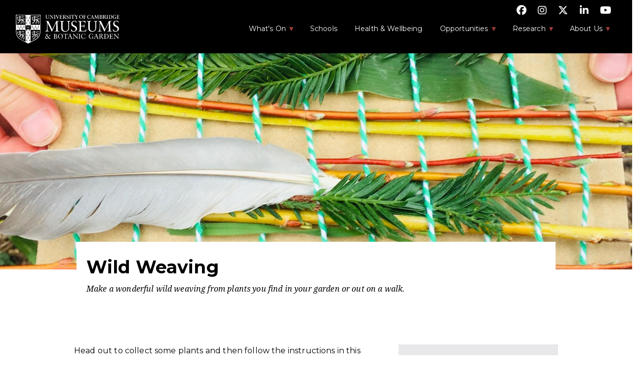

--- FILE ---
content_type: text/html; charset=UTF-8
request_url: https://museums.cam.ac.uk/school-sessions/wild-weaving
body_size: 9963
content:

<!DOCTYPE html>
<html lang="en" dir="ltr">
  <head>
    <meta charset="utf-8">
    <meta http-equiv="X-UA-Compatible" content="IE=edge">
    <meta name="MobileOptimized" content="width">
    <meta name="viewport" content="width=device-width, initial-scale=1.0">
    <meta name="HandheldFriendly" content="true">
    <meta charset="utf-8" />
<style>#block-cheeseburgermenu, #block-cheeseburgermenutrigger {--cheese-aside-bg-color: rgba( 38, 38, 38, 1);--cheese-aside-text-color: rgba( 3, 3, 3, 1);--cheese-main-bg-color: rgba( 255, 255, 255, 1);--cheese-main-text-color: rgba( 0, 0, 0, 1);--cheese-trigger-color: rgba( 255, 255, 255, 1);--cheese-trigger-bg-color: rgba( 5, 5, 5, 1);--cheese-scrollbar-color: rgba( 185, 70, 76, 1);}</style>
<style>@media all and (min-width: 959px) {#block-cheeseburgermenutrigger{ display:none; }}</style>
<meta name="Generator" content="Drupal 10 (https://www.drupal.org)" />
<meta name="MobileOptimized" content="width" />
<meta name="HandheldFriendly" content="true" />
<meta name="viewport" content="width=device-width, initial-scale=1.0" />
<link rel="icon" href="/sites/default/files/UCMfaviconV2.ico" type="image/vnd.microsoft.icon" />
<link rel="canonical" href="https://museums.cam.ac.uk/school-sessions/wild-weaving" />
<link rel="shortlink" href="https://museums.cam.ac.uk/node/1325" />
<script src="/sites/default/files/google_tag/google_tag_ucm/google_tag.script.js?t91r1p" defer></script>

      <title>Wild Weaving | University of Cambridge Museums</title>
      <link rel="stylesheet" media="all" href="/sites/default/files/css/css_Kc1ng9ajGMWiGAnxtvbpu5AwbW2YfcxXRYPKPFQ5IYM.css?delta=0&amp;language=en&amp;theme=uocmtheme&amp;include=eJxtjkESwyAMAz9E8ZMyDlESp4AZDE37-6a50osOq9WM2AxtknwgNK0UzPwqsaGa47EqWnpxYQcMc68b6pSQOw3EX7YLWkFL7YWj54PfzjQIx0tYhKco-Wm0am58wjTBB01FM3L7J47Itx0JznpBXcV2kizX9GMNiWY2uK4h3RJtUWeOj9-rl-A0utMnXXrEF1ueZkU" />
<link rel="stylesheet" media="all" href="//cdnjs.cloudflare.com/ajax/libs/font-awesome/6.6.0/css/all.min.css" />
<link rel="stylesheet" media="all" href="/sites/default/files/css/css_U12Od1QEVuge-Zli8UGi3tkC8Buo99PBdooGe7A9fwc.css?delta=2&amp;language=en&amp;theme=uocmtheme&amp;include=eJxtjkESwyAMAz9E8ZMyDlESp4AZDE37-6a50osOq9WM2AxtknwgNK0UzPwqsaGa47EqWnpxYQcMc68b6pSQOw3EX7YLWkFL7YWj54PfzjQIx0tYhKco-Wm0am58wjTBB01FM3L7J47Itx0JznpBXcV2kizX9GMNiWY2uK4h3RJtUWeOj9-rl-A0utMnXXrEF1ueZkU" />
<link rel="stylesheet" media="all" href="/sites/default/files/css/css_eNzxQxTfqSqaMUYegNTvsyzjrosv85RFadmBcIxNLQg.css?delta=3&amp;language=en&amp;theme=uocmtheme&amp;include=eJxtjkESwyAMAz9E8ZMyDlESp4AZDE37-6a50osOq9WM2AxtknwgNK0UzPwqsaGa47EqWnpxYQcMc68b6pSQOw3EX7YLWkFL7YWj54PfzjQIx0tYhKco-Wm0am58wjTBB01FM3L7J47Itx0JznpBXcV2kizX9GMNiWY2uK4h3RJtUWeOj9-rl-A0utMnXXrEF1ueZkU" />
<link rel="stylesheet" media="all" href="/sites/default/files/css/css_eckA7xvP362-1E4a9INBCUh6lWCeGDOcTTMSntZUpCE.css?delta=4&amp;language=en&amp;theme=uocmtheme&amp;include=eJxtjkESwyAMAz9E8ZMyDlESp4AZDE37-6a50osOq9WM2AxtknwgNK0UzPwqsaGa47EqWnpxYQcMc68b6pSQOw3EX7YLWkFL7YWj54PfzjQIx0tYhKco-Wm0am58wjTBB01FM3L7J47Itx0JznpBXcV2kizX9GMNiWY2uK4h3RJtUWeOj9-rl-A0utMnXXrEF1ueZkU" />

      <script src="/sites/default/files/js/js_S3eaAfAc2EhE9zGg2xLqwd0QeyWeTZ14BNOSy1vy5X8.js?scope=header&amp;delta=0&amp;language=en&amp;theme=uocmtheme&amp;include=eJxtjEEOwyAMBD9Ew5MQoA0YAY5s0_e3yaGXcpudkTaqwgLNhmwsvulxChB6TOjBhEqBuFwBRVryHWFgLv9njqZO1wU5Sav_0c6Fym8ITcO0bX9IV9o-3vViJSOebnEeVjHgS-cU-6vpB3EyVD8"></script>
</head>
      <body class="school-sessionswild-weaving path-node node--type-school-session">
                    <a href="#main-content" class="visually-hidden focusable">
            Skip to main content
          </a>
          <noscript><iframe src="https://www.googletagmanager.com/ns.html?id=GTM-5Q8NRWV" height="0" width="0" style="display:none;visibility:hidden"></iframe></noscript>
            <div class="dialog-off-canvas-main-canvas" data-off-canvas-main-canvas>
    <div class="wrapper">
      <section class="header">
      <div class="container is-fluid branding-section level is-mobile">
        <div class="level-left">
          <div class="level-item">
              <div class="region region-header">
    <div id="block-sitebranding" class="block block-system block-system-branding-block">
  
    
        <a href="/" rel="home">
      <img src="/themes/uocmtheme/logo.svg" alt="Home" />
    </a>
      
</div>

  </div>

                      </div>
        </div>
        <div class="level-right">
          <div class="level-item">
            <nav>
              <div class="region region-header-menu">
    <div id="block-uocmtheme-socialmedialinks" class="block-social-media-links block block-social-media-links-block">
  
    
      <div class="content">
      

<ul class="social-media-links--platforms platforms inline horizontal">
      <li>
      <a href="https://www.facebook.com/cambridgeuniversitymuseums"  target="_blank">
        <span class='fab fa-facebook fa-2x'></span>
      </a>

          </li>
      <li>
      <a href="https://www.instagram.com/camunivmuseums"  target="_blank">
        <span class='fab fa-instagram fa-2x'></span>
      </a>

          </li>
      <li>
      <a href="https://x.com/camunivmuseums"  target="_blank">
        <span class='fab fa-x-twitter fa-2x'></span>
      </a>

          </li>
      <li>
      <a href="https://www.linkedin.com/company/university-of-cambridge-museums"  target="_blank">
        <span class='fab fa-linkedin fa-2x'></span>
      </a>

          </li>
      <li>
      <a href="https://www.youtube.com/UniversityofCambridgeMuseums"  target="_blank">
        <span class='fab fa-youtube fa-2x'></span>
      </a>

          </li>
  </ul>

    </div>
  </div>
<div id="block-mainnavigation" class="block block-superfish block-superfishmain">
  
    
      <div class="content">
      
<ul id="superfish-main" class="menu sf-menu sf-main sf-horizontal sf-style-none" role="menu" aria-label="Menu">
  

            
  <li id="main-menu-link-content0e8bde49-0f52-405f-a462-80d94998b865" class="sf-depth-1 menuparent  menuparent" role="none">
              <a href="/whats-on" class="sf-depth-1 menuparent" role="menuitem" aria-haspopup="true" aria-expanded="false">What&#039;s On</a>
                  <ul role="menu">      

  
  <li id="main-menu-link-contentb179c33d-bfa2-4b37-ac58-e1143e74fbc0" class="sf-depth-2 sf-no-children" role="none">
              <a href="https://www.museums.cam.ac.uk/theme/twilight" class="sf-depth-2 sf-external" role="menuitem">Twilight at the Museums</a>
                      </li>


  
  <li id="main-menu-link-contentc95d32ec-bff3-47f4-94f7-58076a7a1d1e" class="sf-depth-2 sf-no-children" role="none">
              <a href="/activities" title="Activities to try at home" class="sf-depth-2" role="menuitem">Home Activities</a>
                      </li>


  
  <li id="main-menu-link-content4fd18803-ad08-4e0e-8fad-0c16f3c26f45" class="sf-depth-2 sf-no-children" role="none">
              <a href="/discover" title="Online stories from the collections" class="sf-depth-2" role="menuitem">Explore the Collections</a>
                      </li>


      </ul>              </li>


  
  <li id="main-menu-link-contentd890488f-f2f9-4639-98fa-8ce9bd783acd" class="sf-depth-1 sf-no-children  menuparent" role="none">
              <a href="/school-sessions" class="sf-depth-1" role="menuitem">Schools</a>
                      </li>


  
  <li id="main-menu-link-content2edcb206-ebf2-4d6f-87c9-55a57e2e187f" class="sf-depth-1 sf-no-children  menuparent" role="none">
              <a href="/theme/health-and-wellbeing" title="Health and Wellbeing" class="sf-depth-1" role="menuitem">Health &amp; Wellbeing</a>
                      </li>


            
  <li id="main-menu-link-content9c10d4cd-be78-4a25-bf30-4fcd710c3397" class="sf-depth-1 menuparent  menuparent" role="none">
              <a href="/Opportunities" class="sf-depth-1 menuparent" role="menuitem" aria-haspopup="true" aria-expanded="false">Opportunities</a>
                  <ul role="menu">      

  
  <li id="main-menu-link-contentc5e7c37d-2b8e-491a-913f-c28b8c7d6627" class="sf-depth-2 sf-no-children" role="none">
              <a href="https://ucm.volunteermakers.org" title="Volunteering opportunities" class="sf-depth-2 sf-external" role="menuitem">Volunteering</a>
                      </li>


      </ul>              </li>


            
  <li id="main-menu-link-contentee7ed950-77e8-414d-bb85-79d53804735a" class="sf-depth-1 menuparent  menuparent" role="none">
              <a href="/research" class="sf-depth-1 menuparent" role="menuitem" aria-haspopup="true" aria-expanded="false">Research</a>
                  <ul role="menu">      

  
  <li id="main-menu-link-content7aad40c1-5ad6-45b4-81ce-5e8008e8d158" class="sf-depth-2 sf-no-children" role="none">
              <a href="https://www.ccc.cam.ac.uk/" class="sf-depth-2 sf-external" role="menuitem">Collections-Connections-Communities</a>
                      </li>


      </ul>              </li>


            
  <li id="main-menu-link-content4c242d80-a429-44fa-8fc7-75506125cc52" class="sf-depth-1 menuparent  menuparent" role="none">
              <a href="/about-us" class="sf-depth-1 menuparent" role="menuitem" aria-haspopup="true" aria-expanded="false">About Us</a>
                  <ul role="menu">      

  
  <li id="main-menu-link-content493baa40-ea25-49f8-b4ca-709997de3d02" class="sf-depth-2 sf-no-children" role="none">
              <a href="/support-us" title="Support the University collections" class="sf-depth-2" role="menuitem">Support us</a>
                      </li>


  
  <li id="main-menu-link-content512ea620-2d22-4f26-932d-d483a9d0f19e" class="sf-depth-2 sf-no-children" role="none">
              <a href="/about-us/contact-us" title="How to get in touch" class="sf-depth-2" role="menuitem">Contact Us</a>
                      </li>


  
  <li id="main-menu-link-content1729a259-5502-450e-bb17-23aa92a97169" class="sf-depth-2 sf-no-children" role="none">
              <a href="/returns" title="Our approach to the return of museum objects" class="sf-depth-2" role="menuitem">Returns</a>
                      </li>


  
  <li id="main-menu-link-contentaff673b3-07ce-48f4-bec6-14e34ff23c46" class="sf-depth-2 sf-no-children" role="none">
              <a href="/collections-for-everyone" class="sf-depth-2" role="menuitem">Collections for Everyone</a>
                      </li>


  
  <li id="main-menu-link-content7761eece-a0fb-49b6-b6a8-d4829cb70ba0" class="sf-depth-2 sf-no-children" role="none">
              <a href="https://museums.cam.ac.uk/stories" class="sf-depth-2 sf-external" role="menuitem">Stories</a>
                      </li>


  
  <li id="main-menu-link-content0de9b369-f180-4897-968d-b3c55cbe00ca" class="sf-depth-2 sf-no-children" role="none">
              <a href="https://www.museums.cam.ac.uk/theme/sustainability" class="sf-depth-2 sf-external" role="menuitem">Sustainability</a>
                      </li>


  
  <li id="main-menu-link-contentf3cab38c-5fd0-4800-9c34-24771f3974eb" class="sf-depth-2 sf-no-children" role="none">
              <a href="https://www.museums.cam.ac.uk/story/putting-our-collections-in-action-2023-24/" title="The UCM&#039;s annual review" class="sf-depth-2 sf-external" role="menuitem">Annual Review</a>
                      </li>


      </ul>              </li>


</ul>

    </div>
  </div>
<div id="block-cheeseburgermenutrigger" class="block block-cheeseburger-menu block-cheeseburger-menu-trigger">
  
    
      <div class="content">
      <div class="block-cheeseburgermenu__trigger-element" data-cheeseburger-id="block-cheeseburgermenu">
    <span></span>
    <span></span>
    <span></span>
</div>

    </div>
  </div>

  </div>

          </nav>
          </div>
        </div>
      </div>
    </section>
  
  <div class="container is-fluid featured-top drop-shadow">
      <div class="region region-featured-top">
    <div id="block-nodeimagetitleblock" class="block block-uocm-custom block-node-image-title-block">
  
    
      <div class="content">
      <div class="page-top-block"><div class="image-holder"><img src="/sites/default/files/styles/1400x475/public/2020-06/IMG_5041%20%281%29.jpg?h=2b65ae7a&amp;itok=FjeJUtWl" height="475" alt="" />
</div>
<div class="page-top-text-holder"><h1>Wild Weaving</h1>
<p><p><span><span><span><span><span><span><span><span>Make a wonderful wild weaving from plants you find in your garden or out on a walk.&nbsp; </span></span></span></span></span></span></span></span></p>
</p>
</div>
</div>

    </div>
  </div>

  </div>

  </div>

          <section class="primary-content container is-fluid">
      <main role="main" class="">
        <a id="main-content" tabindex="-1"></a>
                
                                    <div>
                      <div class="region region-content">
    <div data-drupal-messages-fallback class="hidden"></div>
<div id="block-uocmtheme-content" class="block block-system block-system-main-block">
  
    
      <div class="content">
      
<article data-history-node-id="1325" class="node node--type-school-session node--promoted node--view-mode-full">
  <div class="node__content container">
      
            <div class="field field--name-field-free field--type-boolean field--label-hidden field_item"></div>
      
<div  class="event-information">
    <h5>Information</h5>
      
  <div class="field field--name-field-museum field--type-entity-reference field--label-above">
    <div class="field__label">Where</div>
          <div class="field_items">
              <div class="field_item"><a href="/museums/cambridge-university-botanic-garden" hreflang="en">Cambridge University Botanic Garden</a></div>
              </div>
      </div>

  <div class="field field--name-field__theme field--type-entity-reference field--label-above">
    <div class="field__label"> Theme</div>
          <div class="field_items">
              <div class="field_item"><a href="/taxonomy/term/50" hreflang="en">Natural World</a></div>
              </div>
      </div>

  <div class="field field--name-field-type-of-activity field--type-entity-reference field--label-above">
    <div class="field__label">Type of Activity</div>
          <div class="field_items">
              <div class="field_item"><a href="/taxonomy/term/58" hreflang="en">Making</a></div>
              </div>
      </div>

  <div class="field field--name-field-type-of-session field--type-entity-reference field--label-above">
    <div class="field__label">Type of Session</div>
          <div class="field_items">
              <div class="field_item"><a href="/taxonomy/term/93" hreflang="en">Self Led</a></div>
              </div>
      </div>

  </div>


            <div class="field field--name-body field--type-text-with-summary field--label-hidden field_item"><p><span><span><span><span><span><span><span><span>Head out to collect some plants and then follow the instructions in this download to make your own wild weaving.</span></span></span></span></span></span></span></span></p>

<p><a href="https://s3-eu-west-1.amazonaws.com/assets.botanic.cam.ac.uk/wp-content/uploads/2020/06/11164413/wild-weaving.pdf">wild weaving download</a></p>

<p><span><span><span>Remember we’d love to see your creations and you can share them with us on Facebook and Twitter @CUBGlearning #CUBGfamily</span></span></span></p>

<p><a href="https://cambridge.eu.qualtrics.com/jfe/form/SV_bEBN18GzoxIKNXT">If you've tried any of the activities from this year's <em>Summer with the Museums line-up,&nbsp;</em>let us know what you think for your chance to win a £50 voucher from Amazon!</a></p></div>
      
  </div>

</article>

    </div>
  </div>

  </div>

                  </div>
          </main>
        </section>
  
      <div class="region region-content-bottom container is-fluid">
    <div id="block-entityviewcontent-2" class="block-views-blockwhat-s-on-block-1 block block-ctools block-entity-viewnode">
  
      <h2 class="uocmtheme-block-title"><span>You may also be interested in</span></h2>
    
      <div class="content">
      
<div class="ucm-list">
  <div class="view-content">
    <div class="views-infinite-scroll-content-wrapper">
        
<div class="school-session views-row">
  <a href="/school-sessions/seed-share" rel="bookmark">
    <div class="ucm-list-item">
      <div class="views-field-field-image">
            <div class="field field--name-field-image field--type-image field--label-hidden field_item">  <img loading="lazy" src="/sites/default/files/styles/325x195/public/2020-04/IMG_2825.jpg?h=93fa4828&amp;itok=kczeL1Du" width="325" height="195" alt="box containing free sunflower seeds" />


</div>
      </div>
      <div class="views-field views-field-title">
        <span class="field-content">
          
<span>Seed Share</span>

        </span>
      </div>
      
            <div class="field field--name-field-free field--type-boolean field--label-hidden field_item"></div>
      
            <div class="field field--name-field-description field--type-text-long field--label-hidden field_item"><p>Arrange a seed share and spread a little cheer in your neighbourhood.</p></div>
      
<div  class="event-information">
      
  </div>



      <div class="views-field views-field-view-node">
        <span class="field-content">
          Find out more &gt;
        </span>
      </div>
    </div>
  </a>
</div>

  
<div class="school-session views-row">
  <a href="/school-sessions/leaf-foil-art" rel="bookmark">
    <div class="ucm-list-item">
      <div class="views-field-field-image">
            <div class="field field--name-field-image field--type-image field--label-hidden field_item">  <img loading="lazy" src="/sites/default/files/styles/325x195/public/2020-05/IMG_3318.jpg?h=05863ae7&amp;itok=Rf725fgj" width="325" height="195" alt="Colourful foil in the shape of a horse chestnut leaf" />


</div>
      </div>
      <div class="views-field views-field-title">
        <span class="field-content">
          
<span>Leaf Foil Art</span>

        </span>
      </div>
      
            <div class="field field--name-field-free field--type-boolean field--label-hidden field_item"></div>
      
            <div class="field field--name-field-description field--type-text-long field--label-hidden field_item"><p>Capture the beauty of leaves by making some dazzling foil art.</p></div>
      
<div  class="event-information">
      
  </div>



      <div class="views-field views-field-view-node">
        <span class="field-content">
          Find out more &gt;
        </span>
      </div>
    </div>
  </a>
</div>

  
<div class="school-session views-row">
  <a href="/school-sessions/windowsill-gardening" rel="bookmark">
    <div class="ucm-list-item">
      <div class="views-field-field-image">
            <div class="field field--name-field-image field--type-image field--label-hidden field_item">  <img loading="lazy" src="/sites/default/files/styles/325x195/public/2020-05/IMG_3452.jpg?h=93fa4828&amp;itok=s6p2CW5x" width="325" height="195" alt="Image of plants growing on windowsill" />


</div>
      </div>
      <div class="views-field views-field-title">
        <span class="field-content">
          
<span>Windowsill Gardening</span>

        </span>
      </div>
      
            <div class="field field--name-field-free field--type-boolean field--label-hidden field_item"></div>
      
            <div class="field field--name-field-description field--type-text-long field--label-hidden field_item"><p>Even if you don’t have a garden you can still grow plenty of plants on your windowsill.&nbsp;</p></div>
      
<div  class="event-information">
      
  </div>



      <div class="views-field views-field-view-node">
        <span class="field-content">
          Find out more &gt;
        </span>
      </div>
    </div>
  </a>
</div>


<div  class="event-information">
      
  </div>


    </div>
  </div>
  <div class="more-link"><a href="/whats-on">See all School Sessions</a></div>
</div>

    </div>
  </div>

  </div>


  <section class="contact bg-plum">
      <div class="container-fluid">
        
          <div class="region region-bottom">
    <div class="views-element-container block block-views block-views-blockblog-list1-block-1" id="block-views-block-blog-list1-block-1">
  
      <h2 class="ucm-block-title">Collections in action</h2>
    
      <div class="content">
      <div><div class="js-view-dom-id-c6c0f79f85431c506dcddacd7cdd16af7d2c0d326b89092713d316f915f93f59">
  
  
  

  
  
  

      <div class="views-row"><div class="views-field views-field-title"><span class="field-content"><a href="https://www.museums.cam.ac.uk/blog/2025/12/17/welcome-on-wheels-the-fitz-family-trolley/" target="_blank">Welcome on Wheels: The Fitz Family Trolley</a></span></div></div>
    <div class="views-row"><div class="views-field views-field-title"><span class="field-content"><a href="https://www.museums.cam.ac.uk/blog/2025/12/09/museum-work-experience-for-young-people-with-send/" target="_blank">Supporting young people with SEND to discover museum jobs</a></span></div></div>
    <div class="views-row"><div class="views-field views-field-title"><span class="field-content"><a href="https://www.museums.cam.ac.uk/blog/2025/11/06/exploring-ai-at-the-museum-of-zoology/" target="_blank">Exploring AI at the Museum of Zoology</a></span></div></div>
    <div class="views-row"><div class="views-field views-field-title"><span class="field-content"><a href="https://www.museums.cam.ac.uk/blog/2025/10/29/celebrating-equianos-cambridge-connections/" target="_blank">Celebrating Equiano’s Cambridge connections</a></span></div></div>
    <div class="views-row"><div class="views-field views-field-title"><span class="field-content"><a href="https://www.museums.cam.ac.uk/blog/2025/10/29/rediscovering-anna-maria-vassas-grave/" target="_blank">Rediscovering Anna Maria Vassa’s Grave</a></span></div></div>

    

  
  

      <footer>
      <a href="https://www.museums.cam.ac.uk/blog" class="contact--link -bold">More blog posts</a>
    </footer>
  
  
</div>
</div>

    </div>
  </div>
<div id="block-linkedimage" class="bottom-block-holder block block-uocm-custom block-uocm-image-block">
  
    
      <div class="content">
      <div class="contact--card">
    <a href="/museum-shops" class="image-block-link">
      <h4 class="contact--title">Museum Shops</h4>
    </a>
        <div class="contact--image">
      <img src="https://museums.cam.ac.uk/sites/default/files/styles/300x300/public/images/Entree_de_Port_1_0.jpg?itok=j3Y3PL5M" class="linked-image"/>
    </div>
        
    <a href="/museum-shops" class="contact--link -bold">Museum Shops</a>
  
</div>

    </div>
  </div>
<div id="block-linkedimage-2" class="bottom-block-holder block block-uocm-custom block-uocm-image-block">
  
    
      <div class="content">
      <div class="contact--card">
    <a href="https://ucm.volunteermakers.org/" class="image-block-link">
      <h4 class="contact--title">Volunteering</h4>
    </a>
        <div class="contact--image">
      <img src="https://museums.cam.ac.uk/sites/default/files/styles/300x300/public/images/cam-museums-summer-309_0.jpg?itok=SbwGuoe1" class="linked-image"/>
    </div>
        
    <a href="https://ucm.volunteermakers.org/" class="contact--link -bold">Volunteer with us</a>
  
</div>

    </div>
  </div>

  </div>

        
      </div>
    </section>
          <footer id="footer-outer-wrapper" class="l-footer-wrapper outer-wrapper clearfix" role="contentinfo">
        <div id="footer-layout" role="contentinfo" class=" inner-wrapper clearfix l-footer">
          <div class="footer-holder">
              <div class="region region-footer">
    <div id="block-mailchimpsignupform" class="block block-block-content block-block-contented5c22c9-a628-484a-8340-92bf1cf6426a">
  
    
      <div class="content">
      
            <div class="field field--name-body field--type-text-with-summary field--label-hidden field_item"><!-- Begin Mailchimp Signup Form -->
<link href="//cdn-images.mailchimp.com/embedcode/classic-10_7.css" rel="stylesheet" type="text/css">
<style type="text/css">#mc_embed_signup{background:#fff; clear:left; font:14px Helvetica,Arial,sans-serif;  width:600px;}
	/* Add your own Mailchimp form style overrides in your site stylesheet or in this style block.
	   We recommend moving this block and the preceding CSS link to the HEAD of your HTML file. */
</style>
<style type="text/css">#mc-embedded-subscribe-form input[type=checkbox]{display: inline; width: auto;margin-right: 10px;}
	#mergeRow-gdpr {margin-top: 20px;}
	#mergeRow-gdpr fieldset label {font-weight: normal;}
	#mc-embedded-subscribe-form .mc_fieldset{border:none;min-height: 0px;padding-bottom:0px;}
</style>
<div id="mc_embed_signup">
<form action="https://cam.us3.list-manage.com/subscribe/post?u=84bb9581c06833790a9bdc936&amp;id=c492250e1e" class="validate" id="mc-embedded-subscribe-form" method="post" name="mc-embedded-subscribe-form" novalidate target="_blank">
<div id="mc_embed_signup_scroll">
<h2>Monthly what's on emails</h2>

<div class="indicates-required"><span class="asterisk">*</span> indicates required</div>

<div class="mc-field-group"><label for="mce-EMAIL">Email Address <span class="asterisk">*</span> </label> <input class="required email" id="mce-EMAIL" name="EMAIL" type="email" value></div>

<div class="mergeRow gdpr-mergeRow content__gdprBlock mc-field-group" id="mergeRow-gdpr">
<div class="content__gdpr"><label class="hide">Marketing Permissions</label>

<p>Please select all the ways you would like to hear from us:</p>

<fieldset class="mc_fieldset gdprRequired mc-field-group" name="interestgroup_field"><label class="checkbox subfield" for="gdpr_68531"><input class="av-checkbox gdpr" id="gdpr_68531" name="gdpr[68531]" type="checkbox" value="Y"><span>Email</span> </label></fieldset>

<p>You can unsubscribe at any time by clicking the link in the footer of our emails.</p>
</div>

<div class="content__gdprLegal hide">
<p>We use Mailchimp as our marketing platform. By clicking below to subscribe, you acknowledge that your information will be transferred to Mailchimp for processing. <a href="https://mailchimp.com/legal/terms" target="_blank">Learn more about Mailchimp's privacy practices here.</a></p>
</div>
</div>

<div class="clear" id="mce-responses">
<div class="response" id="mce-error-response" style="display:none">&nbsp;</div>

<div class="response" id="mce-success-response" style="display:none">&nbsp;</div>
</div>
<!-- real people should not fill this in and expect good things - do not remove this or risk form bot signups-->

<div aria-hidden="true" style="position: absolute; left: -5000px;"><input name="b_1e96b28829506aab10c572f77_c9570e8052" tabindex="-1" type="text" value></div>

<div class="clear"><input class="button" id="mc-embedded-subscribe" name="subscribe" type="submit" value="Subscribe"></div>
</div>
</form>
</div>
<script type="text/javascript" src="//s3.amazonaws.com/downloads.mailchimp.com/js/mc-validate.js"></script><script type="text/javascript">(function($) {window.fnames = new Array(); window.ftypes = new Array();fnames[0]='EMAIL';ftypes[0]='email';fnames[1]='FNAME';ftypes[1]='text';fnames[2]='LNAME';ftypes[2]='text';}(jQuery));var $mcj = jQuery.noConflict(true);</script><!--End mc_embed_signup--></div>
      
    </div>
  </div>
<nav role="navigation" aria-labelledby="block-ourprogramme-menu" id="block-ourprogramme">
      
  <h2 id="block-ourprogramme-menu">Our programmes</h2>
  

        
              <ul class="menu">
                    <li class="menu-item">
        <a href="https://museums.cam.ac.uk/bridgingbinaries" title="Pilot LGBTQ+ Tours">Bridging Binaries</a>
              </li>
                <li class="menu-item">
        <a href="https://www.museums.cam.ac.uk/theme/summer" title="Summer events to enjoy at home">Summer at the Museums</a>
              </li>
                <li class="menu-item">
        <a href="/theme/twilight" title="Museums after-dark, every February half-term" data-drupal-link-system-path="node/3042">Twilight at the Museums</a>
              </li>
                <li class="menu-item">
        <a href="https://www.museums.cam.ac.uk/past-projects">Past Projects</a>
              </li>
        </ul>
  


  </nav>
<nav role="navigation" aria-labelledby="block-quicklinks-menu" id="block-quicklinks">
      
  <h2 id="block-quicklinks-menu">Further information</h2>
  

        
              <ul class="menu">
                    <li class="menu-item">
        <a href="https://staff.museums.cam.ac.uk" title="Staff Pages">Staff Pages</a>
              </li>
                <li class="menu-item">
        <a href="https://www.information-compliance.admin.cam.ac.uk/foi">Freedom of information</a>
              </li>
                <li class="menu-item">
        <a href="https://www.cam.ac.uk/about-this-site/terms-and-conditions?ucam-ref=global-footer">Terms and conditions</a>
              </li>
                <li class="menu-item">
        <a href="https://www.museums.cam.ac.uk/accessibility-statement" title="UCM accessibility statement">Website accessibility</a>
              </li>
                <li class="menu-item">
        <a href="https://www.cam.ac.uk/about-this-site/privacy-policy" title="Privacy Policy">Privacy Policy</a>
              </li>
        </ul>
  


  </nav>
<div style="display: none;" class="block-cheeseburgermenu-container block-cheeseburgermenu-container--without-navigation block block-cheeseburger-menu" id="block-cheeseburgermenu">
  
    
      <div class="content">
      
<div class="cheeseburger-menu__main-navigation-area">
			<div class="cheeseburger-menu__side-trigger" data-cheeseburger-close="true"><?xml version="1.0" encoding="utf-8"?>
<!-- Generator: Adobe Illustrator 19.1.0, SVG Export Plug-In . SVG Version: 6.00 Build 0)  -->
<svg version="1.1" xmlns="http://www.w3.org/2000/svg" xmlns:xlink="http://www.w3.org/1999/xlink" x="0px" y="0px" width="24px"
	 height="24px" viewBox="0 0 24 24" enable-background="new 0 0 24 24" xml:space="preserve">
<g id="Bounding_Boxes">
	<path fill="none" d="M0,0h24v24H0V0z"/>
</g>
<g id="Rounded">
	<path d="M18.3,5.71L18.3,5.71c-0.39-0.39-1.02-0.39-1.41,0L12,10.59L7.11,5.7c-0.39-0.39-1.02-0.39-1.41,0l0,0
		c-0.39,0.39-0.39,1.02,0,1.41L10.59,12L5.7,16.89c-0.39,0.39-0.39,1.02,0,1.41h0c0.39,0.39,1.02,0.39,1.41,0L12,13.41l4.89,4.89
		c0.39,0.39,1.02,0.39,1.41,0l0,0c0.39-0.39,0.39-1.02,0-1.41L13.41,12l4.89-4.89C18.68,6.73,18.68,6.09,18.3,5.71z"/>
</g>
</svg>
</div>
				<div  data-cheeseburger-id="menu-main" >
							<div  class="cheeseburger-menu__title">Explore Cambridge Museums</div>
						<ul
				class="cheeseburger-menu__mainmenu">
															<li  class="menu-link cheeseburger-menu__item main__item cheeseburger-menu__item--is-expanded cheeseburger-parent" data-cheeseburger-default-expand="">
					<a class="cheeseburger-menu__item-label" href="/whats-on">
				<span>What&#039;s On</span>
			</a>
		
					<span class="cheeseburger-menu__submenu-trigger" data-cheeseburger-parent-trigger><div class="cheeseburger-menu__submenu-trigger-icon dropdown"></div></span>
			<ul class="cheeseburger-menu__submenu">
											<li  class="menu-link cheeseburger-menu__item main__item cheeseburger-menu__item--is-expanded" data-cheeseburger-default-expand="">
					<a class="cheeseburger-menu__item-label" href="https://www.museums.cam.ac.uk/theme/twilight">
				<span>Twilight at the Museums</span>
			</a>
		
			</li>

											<li  class="menu-link cheeseburger-menu__item main__item cheeseburger-menu__item--is-expanded" data-cheeseburger-default-expand="">
					<a class="cheeseburger-menu__item-label" href="/activities">
				<span>Home Activities</span>
			</a>
		
			</li>

											<li  class="menu-link cheeseburger-menu__item main__item cheeseburger-menu__item--is-expanded" data-cheeseburger-default-expand="">
					<a class="cheeseburger-menu__item-label" href="/discover">
				<span>Explore the Collections</span>
			</a>
		
			</li>

							</ul>
			</li>

											<li  class="menu-link cheeseburger-menu__item main__item cheeseburger-menu__item--is-expanded" data-cheeseburger-default-expand="">
					<a class="cheeseburger-menu__item-label" href="/school-sessions">
				<span>Schools</span>
			</a>
		
			</li>

											<li  class="menu-link cheeseburger-menu__item main__item cheeseburger-menu__item--is-expanded" data-cheeseburger-default-expand="">
					<a class="cheeseburger-menu__item-label" href="/theme/health-and-wellbeing">
				<span>Health &amp; Wellbeing</span>
			</a>
		
			</li>

											<li  class="menu-link cheeseburger-menu__item main__item cheeseburger-menu__item--is-expanded cheeseburger-parent" data-cheeseburger-default-expand="">
					<a class="cheeseburger-menu__item-label" href="/Opportunities">
				<span>Opportunities</span>
			</a>
		
					<span class="cheeseburger-menu__submenu-trigger" data-cheeseburger-parent-trigger><div class="cheeseburger-menu__submenu-trigger-icon dropdown"></div></span>
			<ul class="cheeseburger-menu__submenu">
											<li  class="menu-link cheeseburger-menu__item main__item cheeseburger-menu__item--is-expanded" data-cheeseburger-default-expand="">
					<a class="cheeseburger-menu__item-label" href="https://ucm.volunteermakers.org">
				<span>Volunteering</span>
			</a>
		
			</li>

							</ul>
			</li>

											<li  class="menu-link cheeseburger-menu__item main__item cheeseburger-menu__item--is-expanded cheeseburger-parent" data-cheeseburger-default-expand="">
					<a class="cheeseburger-menu__item-label" href="/research">
				<span>Research</span>
			</a>
		
					<span class="cheeseburger-menu__submenu-trigger" data-cheeseburger-parent-trigger><div class="cheeseburger-menu__submenu-trigger-icon dropdown"></div></span>
			<ul class="cheeseburger-menu__submenu">
											<li  class="menu-link cheeseburger-menu__item main__item cheeseburger-menu__item--is-expanded" data-cheeseburger-default-expand="">
					<a class="cheeseburger-menu__item-label" href="https://www.ccc.cam.ac.uk/">
				<span>Collections-Connections-Communities</span>
			</a>
		
			</li>

							</ul>
			</li>

											<li  class="menu-link cheeseburger-menu__item main__item cheeseburger-menu__item--is-expanded cheeseburger-parent" data-cheeseburger-default-expand="">
					<a class="cheeseburger-menu__item-label" href="/about-us">
				<span>About Us</span>
			</a>
		
					<span class="cheeseburger-menu__submenu-trigger" data-cheeseburger-parent-trigger><div class="cheeseburger-menu__submenu-trigger-icon dropdown"></div></span>
			<ul class="cheeseburger-menu__submenu">
											<li  class="menu-link cheeseburger-menu__item main__item cheeseburger-menu__item--is-expanded" data-cheeseburger-default-expand="">
					<a class="cheeseburger-menu__item-label" href="/support-us">
				<span>Support us</span>
			</a>
		
			</li>

											<li  class="menu-link cheeseburger-menu__item main__item cheeseburger-menu__item--is-expanded" data-cheeseburger-default-expand="">
					<a class="cheeseburger-menu__item-label" href="/about-us/contact-us">
				<span>Contact Us</span>
			</a>
		
			</li>

											<li  class="menu-link cheeseburger-menu__item main__item cheeseburger-menu__item--is-expanded" data-cheeseburger-default-expand="">
					<a class="cheeseburger-menu__item-label" href="/returns">
				<span>Returns</span>
			</a>
		
			</li>

											<li  class="menu-link cheeseburger-menu__item main__item cheeseburger-menu__item--is-expanded" data-cheeseburger-default-expand="">
					<a class="cheeseburger-menu__item-label" href="/collections-for-everyone">
				<span>Collections for Everyone</span>
			</a>
		
			</li>

											<li  class="menu-link cheeseburger-menu__item main__item cheeseburger-menu__item--is-expanded" data-cheeseburger-default-expand="">
					<a class="cheeseburger-menu__item-label" href="https://museums.cam.ac.uk/stories">
				<span>Stories</span>
			</a>
		
			</li>

											<li  class="menu-link cheeseburger-menu__item main__item cheeseburger-menu__item--is-expanded" data-cheeseburger-default-expand="">
					<a class="cheeseburger-menu__item-label" href="https://www.museums.cam.ac.uk/theme/sustainability">
				<span>Sustainability</span>
			</a>
		
			</li>

											<li  class="menu-link cheeseburger-menu__item main__item cheeseburger-menu__item--is-expanded" data-cheeseburger-default-expand="">
					<a class="cheeseburger-menu__item-label" href="https://www.museums.cam.ac.uk/story/putting-our-collections-in-action-2023-24/">
				<span>Annual Review</span>
			</a>
		
			</li>

							</ul>
			</li>

							</ul>
		</div>
			<div  data-cheeseburger-id="menu-social-menu" >
						<ul
				class="cheeseburger-menu__mainmenu">
															<li  class="menu-link cheeseburger-menu__item social-menu__item">
					<a class="cheeseburger-menu__item-label" href="https://www.facebook.com/cambridgeuniversitymuseums/">
				<span>Facebook</span>
			</a>
		
			</li>

											<li  class="menu-link cheeseburger-menu__item social-menu__item">
					<a class="cheeseburger-menu__item-label" href="https://www.instagram.com/camunivmuseums">
				<span>Instagram</span>
			</a>
		
			</li>

											<li  class="menu-link cheeseburger-menu__item social-menu__item">
					<a class="cheeseburger-menu__item-label" href="https://www.twitter.com/camunivmuseums">
				<span>Twitter</span>
			</a>
		
			</li>

							</ul>
		</div>
	</div>


    </div>
  </div>

  </div>

              <div class="region region-copyright">
    <div id="block-sitebranding-2" class="block block-system block-system-branding-block">
  
    
        <a href="/" rel="home">
      <img src="/themes/uocmtheme/logo.svg" alt="Home" />
    </a>
      
</div>
<div id="block-acelogo" class="block block-block-content block-block-contentb5b1b40b-de48-4048-993a-521450b32655">
  
    
      <div class="content">
      
            <div class="field field--name-body field--type-text-with-summary field--label-hidden field_item"><p><a href="https://www.artscouncil.org.uk/"><img alt="ACE website logo" data-entity-type="file" data-entity-uuid="65f1ad38-6201-4c6e-8cb1-c4a8d14b4310" src="/sites/default/files/inline-images/u43.png" width="245" height="58" loading="lazy"></a></p>

<p>&nbsp;</p>
</div>
      
    </div>
  </div>

  </div>

          </div>
        </div><!-- /#footer -->
      </footer>
    </div>

  </div>

          
          <script type="application/json" data-drupal-selector="drupal-settings-json">{"path":{"baseUrl":"\/","pathPrefix":"","currentPath":"node\/1325","currentPathIsAdmin":false,"isFront":false,"currentLanguage":"en"},"pluralDelimiter":"\u0003","suppressDeprecationErrors":true,"ajaxPageState":{"libraries":"[base64]","theme":"uocmtheme","theme_token":null},"ajaxTrustedUrl":[],"field_group":{"html_element":{"mode":"default","context":"view","settings":{"label":"Event information","classes":"event-information","id":"","element":"div","show_label":true,"label_element":"h5","attributes":"","effect":"none","speed":"fast","label_element_classes":""}}},"superfish":{"superfish-main":{"id":"superfish-main","sf":{"animation":{"opacity":"show","height":"show"},"speed":"fast"},"plugins":{"supposition":true,"supersubs":true}}},"user":{"uid":0,"permissionsHash":"55ed2f65948146c260e0857efa79f6b7ab6767435ac901070fd67073c647e745"}}</script>
<script src="/sites/default/files/js/js_FLfJ-kew_hM8dmZUrtT_bXgegZUaRApFXYFFZutBoGg.js?scope=footer&amp;delta=0&amp;language=en&amp;theme=uocmtheme&amp;include=eJxtjEEOwyAMBD9Ew5MQoA0YAY5s0_e3yaGXcpudkTaqwgLNhmwsvulxChB6TOjBhEqBuFwBRVryHWFgLv9njqZO1wU5Sav_0c6Fym8ITcO0bX9IV9o-3vViJSOebnEeVjHgS-cU-6vpB3EyVD8"></script>


          </body>
        </html>


--- FILE ---
content_type: text/css
request_url: https://museums.cam.ac.uk/sites/default/files/css/css_eckA7xvP362-1E4a9INBCUh6lWCeGDOcTTMSntZUpCE.css?delta=4&language=en&theme=uocmtheme&include=eJxtjkESwyAMAz9E8ZMyDlESp4AZDE37-6a50osOq9WM2AxtknwgNK0UzPwqsaGa47EqWnpxYQcMc68b6pSQOw3EX7YLWkFL7YWj54PfzjQIx0tYhKco-Wm0am58wjTBB01FM3L7J47Itx0JznpBXcV2kizX9GMNiWY2uK4h3RJtUWeOj9-rl-A0utMnXXrEF1ueZkU
body_size: 274
content:
/* @license GPL-2.0-or-later https://www.drupal.org/licensing/faq */
.bef-exposed-form .form--inline .bef--secondary{color:#fff;background-color:#000;text-align:left;}.details-wrapper fieldset{display:inline;vertical-align:top;}
.sliding-popup-bottom{padding:5px;font-size:12pt;width:100%;background-color:#FEF035;}.eu-cookie-compliance-buttons{margin:10px;}


--- FILE ---
content_type: image/svg+xml
request_url: https://museums.cam.ac.uk/themes/uocmtheme/logo.svg
body_size: 48568
content:
<svg xmlns="http://www.w3.org/2000/svg" viewBox="0 0 204.09 56.03"><defs><style>.cls-1{fill:#fff}</style></defs><g id="Layer_2" data-name="Layer 2"><g id="Layer_1-2" data-name="Layer 1"><path class="cls-1" d="M204.09 6h-.24c-.32 1.18-.87 1.26-2 1.26-.65 0-1.26 0-1.26-.72V4.05h1.22c.66 0 .79.44.83 1h.24V2.7h-.24c-.07.58-.23.91-.83.91h-1.22V.81H202c1.06 0 1.21.54 1.26 1.2l.25-.06V.43h-5V.7h.1c.41 0 .78.07.78.63v5.38c0 .55-.37.63-.78.63h-.1v.26h5.32l.26-1.6zm-2.58 6.05a24.74 24.74 0 0 0-3.56-.44c-3.57 0-6.25 2-6.25 5.73 0 6.9 8.65 5.29 8.65 10.73a3.82 3.82 0 0 1-4 3.88c-2.42 0-4.06-2.13-4.56-4.32h-.67l.59 4.27a10.75 10.75 0 0 0 4.47 1c3.44 0 6.86-2.14 6.86-5.93 0-6.73-9-5.23-9-10.67a3.43 3.43 0 0 1 3.51-3.74 3.55 3.55 0 0 1 3.77 3.24h.68l-.47-3.74zm-3.81-7.16h.08v-.26H195v.26h.08c.53 0 .81.2.81.58v1.76a3 3 0 0 1-1.16.18c-1.9 0-2.75-1.8-2.75-3.61 0-2 1-3.21 2.67-3.21 1.24 0 1.78.49 2.08 1.72h.24l-.08-1.73a8 8 0 0 0-2.28-.35 3.64 3.64 0 0 0-3.91 3.67 3.65 3.65 0 0 0 3.89 3.91 8.47 8.47 0 0 0 2.52-.38v-2a.53.53 0 0 1 .59-.58zm-9 1.78A3.81 3.81 0 0 0 189.82 4a3.45 3.45 0 0 0-1-2.62 4.09 4.09 0 0 0-2.88-.95h-3.21V.7h.11c.4 0 .78.07.78.63V6.7c0 .56-.38.64-.78.64h-.11v.26h3.37a3.73 3.73 0 0 0 2.68-.93zm-.22-2.47c0 1.53-.82 3.09-2.63 3.09-.77 0-1.09-.13-1.09-.89V.77h.73c2 0 3 1.08 3 3.46zm-9.95 3.4h3v-.26h-.11c-.4 0-.78-.08-.78-.63V1.33c0-.56.38-.63.78-.63h.11V.43h-3V.7h.1c.41 0 .79.07.79.63v5.38c0 .55-.38.63-.79.63h-.1v.26zm-2.27 0h1.84v-.27a1.09 1.09 0 0 1-1-.62L175.37 4a2 2 0 0 0 1.42-1.79c0-1.2-.79-1.79-2.37-1.79h-3.21V.7h.14c.27 0 .76 0 .76.83v5.21c0 .44-.41.6-.76.6h-.14v.26h3.12v-.26h-.15c-.5 0-.86-.06-.86-.87V4.24h.79l2.13 3.36zM174 4h-.61V.77a5.22 5.22 0 0 1 .69 0 1.45 1.45 0 0 1 1.53 1.55C175.59 3.45 175.1 4 174 4zm-4 .43a2.41 2.41 0 0 0-1.78-.68c.88-.14 1.88-.56 1.88-1.7s-.81-1.62-2.3-1.62h-3.18V.7h.14c.26 0 .75 0 .75.83v5.2c0 .44-.4.61-.75.61h-.14v.26h3.51a2.19 2.19 0 0 0 2.37-2 1.62 1.62 0 0 0-.5-1.22zm-2.71-.81h-.54V.7h.65c.94 0 1.42.47 1.42 1.48s-.54 1.39-1.53 1.39zm1.94 2a1.58 1.58 0 0 1-1.53 1.7c-.73 0-.95-.2-.95-.9V3.89h.69a1.6 1.6 0 0 1 1.79 1.72zm-8.58 2h3v-.28c-.55 0-.84-.07-.89-.63L162.49 2c-.06-1 .08-1.27.88-1.27v-.3h-2c0 .06-2.3 5.43-2.3 5.43S156.71.49 156.69.43h-2v.26h.08a.81.81 0 0 1 .87 1l-.28 4.53c0 .66-.08 1.12-.9 1.15h-.09v.23h2.41v-.26h-.06c-.66 0-1-.11-.92-1.09l.2-4.43s2.57 5.77 2.59 5.83h.22c0-.06 2.48-5.95 2.48-5.95l.22 4.59v.51c0 .49-.35.51-.84.54v.26zM154 7.6v-.26c-.37 0-.62-.2-.79-.69L150.84.43h-.54L148 6.62a1 1 0 0 1-.91.71v.27h2.18v-.27h-.1c-.52 0-.88-.17-.65-.85l.53-1.48h2.26l.56 1.57c.16.5-.05.73-.59.73h-.06v.3zm-2.81-2.91h-2l1-2.79 1 2.79zm-4.05 1.82l-.19-.35a2.85 2.85 0 0 1-2.4 1.14c-1.9 0-2.68-1.68-2.68-3.45 0-2 1-3.22 2.53-3.22a2.1 2.1 0 0 1 2.23 1.84h.24l-.09-1.69a5.47 5.47 0 0 0-2.42-.51 3.84 3.84 0 0 0-2.62 1A3.76 3.76 0 0 0 140.56 4a3.47 3.47 0 0 0 3.78 3.78 3.43 3.43 0 0 0 2.79-1.28zM144 12.13c-1.31 0-2.66 0-4-.06v.76c1.55 0 2.66.06 2.66 2.11V25.6c.09 5 3 7.31 7.8 7.31 5.14 0 7.63-3 7.63-7v-8.37c0-3.57 0-4.71 2.31-4.71v-.76c-1 0-2 .06-3 .06-1.22 0-2.45 0-3.68-.06v.76c2.6.09 2.78 0 2.78 4.8V26c0 2-.47 5.76-5.32 5.76-4.56 0-5.7-3.36-5.7-6.84v-9.98c0-2 1.11-2.08 2.66-2.11v-.76c-1.46 0-2.8.06-4.15.06zm-6 20.34a37.73 37.73 0 0 1 1.2-4.47l-.71-.12c-1.13 3.13-2.42 3.51-5.28 3.66h-1.81c-2.89 0-3-.82-3-4.07v-5h3.13c2.25 0 3.19 0 3.19 2.8h.58c0-.93-.12-2.31-.12-3.24s.06-2.63.12-3.28h-.58c-.09.68-.09 2.52-2.46 2.52h-3.86V13h3.42c2.93 0 4.24.82 4.68 3.56l.58-.14v-4.35c-2.83.06-5.61.06-8.41.06-2 0-4 0-5.91-.06v.76c2.31.09 2.78.21 2.78 2.6v13c0 2.83-.23 3.3-2.78 3.3v.76c2.17-.06 4.33-.06 6.49-.06 2.92 0 5.85.06 8.77.06zM137.82 2l.24-.06V.43h-5V.7h.1c.4 0 .78.08.78.63v5.36c0 .55-.38.63-.78.63h-.1v.26h3.18v-.26h-.09c-.47 0-1 0-1-.63V4h1.26c.74 0 .84.57.85 1h.23V2.77h-.23c0 .37-.1.84-.69.84h-1.42V.81h1.62c.86 0 1 .59 1 1.2zm-5.58 1.8a3.52 3.52 0 0 0-3.8-3.53 3.68 3.68 0 0 0-3.66 3.78 3.57 3.57 0 0 0 3.71 3.67 3.71 3.71 0 0 0 3.75-3.92zm-1.32.2c0 2.23-.76 3.32-2.33 3.32s-2.49-1.9-2.49-3.66c0-.71.17-3 2.32-3 1.62 0 2.5 1.74 2.5 3.38zM122.61.7V.44h-2V.7h.12c.76 0 .67.41.36.87l-1.34 2.14-1.53-2.37C118 1 118 .7 118.58.7h.09V.44h-3V.7h.06c.48 0 .7.29 1 .72l2 2.81v2.2c0 .75-.31.89-.87.89h-.15v.26H121v-.26h-.15c-.55 0-.87-.07-.87-1V4.06l1.81-2.79a1.13 1.13 0 0 1 .84-.57zM119 12.07a25.09 25.09 0 0 0-3.56-.44c-3.57 0-6.26 2-6.26 5.73 0 6.9 8.65 5.29 8.65 10.73a3.81 3.81 0 0 1-4 3.88c-2.43 0-4.06-2.13-4.56-4.32h-.67l.58 4.27a10.79 10.79 0 0 0 4.47 1c3.45 0 6.87-2.14 6.87-5.93 0-6.73-9-5.23-9-10.67a3.43 3.43 0 0 1 3.51-3.74 3.56 3.56 0 0 1 3.77 3.24h.67l-.47-3.75zm-3.9-10.14l.18-1.86h-.23c0 .31-.35.37-.59.37h-4.72a.56.56 0 0 1-.61-.36H109l-.17 1.84h.26c.14-.72.21-1 1-1h1.46v5.49c0 .86-.33.91-.87.91h-.15v.26h3.25v-.26h-.15c-.46 0-.87-.08-.87-.93V.88h1.44c.69 0 .75.62.77 1zm-9.89 5.65h3v-.26h-.1c-.41 0-.78-.08-.78-.63V1.33c0-.55.37-.63.78-.63h.1V.44h-3V.7h.1c.4 0 .78.08.78.63v5.36c0 .55-.38.63-.78.63h-.1v.26zM100.94 2a1.25 1.25 0 0 1 1.35-1.32c.82 0 1.2.56 1.32 1.29h.27l-.1-1.39a8 8 0 0 0-1.49-.17 2.12 2.12 0 0 0-2.36 2.1c0 1.32.94 1.75 1.75 2.18s1.45.7 1.45 1.57a1.22 1.22 0 0 1-1.35 1.22 1.76 1.76 0 0 1-1.71-1.62h-.26l.19 1.55a3.55 3.55 0 0 0 1.69.41 2.27 2.27 0 0 0 2.53-2.13c0-1.33-1-1.78-1.82-2.2-.69-.35-1.44-.68-1.44-1.49zm-3.41 5.58h1.82v-.27a1.1 1.1 0 0 1-1-.62L96.61 4a2 2 0 0 0 1.41-1.78c0-1.2-.78-1.78-2.36-1.78h-3.2V.7h.15c.26 0 .75 0 .75.83v5.19c0 .44-.41.6-.75.6h-.15v.26h3.11v-.26h-.14c-.51 0-.87-.07-.87-.87V4.23h.79l2.13 3.35zm-2.31-3.64h-.61V.78a5.09 5.09 0 0 1 .69-.05 1.45 1.45 0 0 1 1.53 1.55c0 1.16-.5 1.66-1.61 1.66zM91.4 7.57L91.73 6h-.24c-.33 1.18-.87 1.25-2 1.25-.65 0-1.27 0-1.27-.71V4h1.23c.65 0 .78.43.82 1h.24V2.69h-.24c-.07.58-.23.91-.83.91h-1.25V.81h1.42c1.06 0 1.21.54 1.26 1.2l.24-.01V.49h-5V.7h.1c.4 0 .78.08.78.63v5.35c0 .56-.38.63-.78.63h-.1v.26zM80.84 32.41c1.61 0 3.22.06 4.82.06v-.76c-2.92 0-3.12-.64-3.18-2.83-.12-4.42-.38-9.33-.38-13.94 0-1 .17-1.46.56-1.76a3.58 3.58 0 0 1 2-.35v-.76c-.85 0-1.72.06-2.57.06s-1.61 0-2.4-.06c-2.42 5.56-5.26 10.93-7.89 16.4L64 12.07c-.61 0-1.25.06-1.87.06-1 0-2.07 0-3.1-.06v.76a3.07 3.07 0 0 1 2 .47c.41.35.56 1 .56 2 0 4-.21 8-.33 12s-1.4 4.41-3.47 4.41v.76c1.28 0 2.6-.06 3.88-.06s2.43.06 3.63.06v-.76a3.57 3.57 0 0 1-2.37-.5c-.47-.41-.61-1.19-.61-2.63v-1.84l.24-10.58h.06c2.77 5.53 5.58 11 8.06 16.57h.59a30.45 30.45 0 0 1 1.14-2.89l6.89-14.32h.06l.21 13.94c0 1.14-.24 1.7-.76 2a5.3 5.3 0 0 1-2.25.26v.76c1.43 0 2.83-.06 4.26-.06zM85.58.7V.44h-2V.7h.13c.65 0 .83.23.55 1L82.7 6.06 80.85 1.4c-.14-.38 0-.7.46-.7h.19V.44h-3V.7h.06a.79.79 0 0 1 .88.62l2.63 6.28h.46l2.38-6.34c.19-.49.45-.56.67-.56zM75.16 7.58h3v-.26H78c-.41 0-.79-.08-.79-.63V1.33c0-.55.38-.63.79-.63h.1V.44h-3V.7h.1c.4 0 .78.08.78.63v5.36c0 .55-.38.63-.78.63h-.1v.26zM74.2.7h.11V.44h-2.58V.7h.18c.28 0 .91.1.91 1v4.06L68.49.44h-2V.7h.09a.86.86 0 0 1 1 1V6c0 .72-.1 1.36-.94 1.36h-.1v.26H69v-.3h-.1c-.86 0-1-.64-1-1.36v-4.3l4.92 6h.38v-5.6c0-1.25.48-1.36.94-1.36zm-8.6 0h.17V.44h-2.3V.7h.16c.32 0 .76 0 .76.8V5c0 1.51-.67 2.31-2 2.31S60.5 6.56 60.5 5V1.5c0-.8.47-.8.84-.8h.08V.44h-3V.7h.08c.38 0 .81 0 .81.8v3.7c0 1.73.94 2.53 3 2.53 1.79 0 2.66-1 2.66-3V1.5c0-.8.43-.8.69-.8zM58 44a2.7 2.7 0 0 0 2.72 2.69c1.54 0 2.28-1 3.23-2.06.75 1 1.52 2.33 2.94 2.33a3 3 0 0 0 2.36-1.51l-.21-.2a1.92 1.92 0 0 1-1.45.83c-1.38 0-2.07-1.49-2.86-2.39 2.43-2.83 2.27-3.8 4.39-3.8v-.35h-3.56v.35c.29 0 .83 0 .83.43 0 .66-1.42 2.5-1.89 3.05a14.35 14.35 0 0 0-2.83-2.89c.71-.39 1.47-.94 1.47-1.84A1.7 1.7 0 0 0 61.25 37a1.94 1.94 0 0 0-2.07 2 2.1 2.1 0 0 0 1.08 1.77C59 41.57 58 42.36 58 44zm3.35-3.71c-.62-.43-1.3-.87-1.3-1.7a1.1 1.1 0 0 1 1.07-1.19c.75 0 1.14.55 1.14 1.32a1.81 1.81 0 0 1-.91 1.57zm-2.36 3A2.68 2.68 0 0 1 60.56 41a20.5 20.5 0 0 1 3.18 3.27 2.91 2.91 0 0 1-2.34 1.39 2.48 2.48 0 0 1-2.4-2.42zm16.48-6.09h-1.11v.35c.71 0 1.21 0 1.21 1v6.79c0 .76-.54.94-1.21.9v.34H78c2.37 0 3.6-1.08 3.6-2.52 0-1.88-2-2.55-3-2.5 1-.24 2.15-.88 2.15-2.13 0-1.88-2.12-2.17-3.12-2.17h-1.74zm1.42 4.63h.8c1.33 0 2.52.43 2.52 2.35A1.9 1.9 0 0 1 78.1 46c-1.2 0-1.2-.49-1.2-1.09v-3.13zm0-4.2h.56c1.07 0 2 .23 2 1.77s-1 2-2 2h-.55v-3.82zm6.15 4.27a4.8 4.8 0 1 0 4.82-4.93 4.85 4.85 0 0 0-4.82 4.93zm1.47-.39c0-2.42 1.23-4.11 3.18-4.11 2.3 0 3.48 2.75 3.48 4.78 0 2.43-1.24 4.12-3.19 4.12-2.29 0-3.47-2.75-3.47-4.79zM94 36.75l-.15 2.13h.35c.22-.87.28-1.21 1.48-1.21h1.76v7.49c0 .94-.51 1-1.22 1v.34h3.75v-.34c-.71 0-1.22 0-1.22-1v-7.49h2c1.07 0 1 .48 1.07 1.21h.36l.12-2.13h-.28c0 .25-.39.37-.87.37H95.1c-.34 0-.7 0-.85-.37zm9.16-19.12V26c0 2-.47 5.76-5.32 5.76-4.56 0-5.7-3.36-5.7-6.84v-9.98c0-2 1.12-2.08 2.66-2.11v-.76c-1.46 0-2.8.06-4.15.06s-2.66 0-4-.06v.76c1.55 0 2.66.06 2.66 2.11V25.6c.09 5 3 7.31 7.8 7.31 5.15 0 7.63-3 7.63-7v-8.37c0-3.57 0-4.71 2.31-4.71v-.76c-1 0-2 .06-3 .06-1.23 0-2.46 0-3.68-.06v.76c2.6.09 2.77 0 2.77 4.8zM102 46.13v.34h3.2v-.34h-.31c-.47 0-.91 0-.91-.63a6.62 6.62 0 0 1 .36-1.6l.3-.94h3.14l.67 1.95a3 3 0 0 1 .2.77c0 .38-.4.45-.73.45h-.25v.34h3.54v-.34a1.26 1.26 0 0 1-1-.37 12 12 0 0 1-.76-1.95l-2.56-7.06h-.23a1.65 1.65 0 0 1-.78.59 1.27 1.27 0 0 1 0 .35 4 4 0 0 1-.28 1.2l-1.72 4.78c-.17.5-.33 1-.54 1.5-.34.75-.49.86-1.3 1zm2.82-3.71l1.3-3.94 1.43 3.94zm8.23-5.27h-1.24v.35c1.16 0 1.65.42 1.65 1.57v5.38c0 1.71-.61 1.71-1.43 1.71v.34h3.56v-.34c-1.45 0-1.59-.38-1.59-2.23v-5l7 7.69h.31v-7.77c0-1.31.44-1.38 1.26-1.38v-.35h-3.42v.35c1.34 0 1.62.39 1.62 1.62v5.33c-.91-1-2.17-2.31-3.3-3.57-1.53-1.69-2.78-2.91-3.33-3.73h-1.09zm12.12 0h-1.85v.35c.71 0 1.22 0 1.22 1v6.72c0 .94-.51 1-1.22 1v.34h3.75v-.34c-.71 0-1.22 0-1.22-1v-6.78c0-.94.51-1 1.22-1v-.35h-1.9zm3.23 4.49a4.76 4.76 0 0 0 5.11 5 7.45 7.45 0 0 0 3-.71l.31-2-.31-.08a2.73 2.73 0 0 1-2.69 2.32c-2.06 0-4-2-4-4.65 0-3.22 2.23-4.25 3.77-4.25a2.54 2.54 0 0 1 2.87 2.2h.33l-.13-1.92a9.66 9.66 0 0 0-3.16-.71 4.92 4.92 0 0 0-5.07 4.72zm15.13.17a4.87 4.87 0 0 0 5.14 4.86 10.64 10.64 0 0 0 3.48-.76v-.23l-.2-.2v-1.75c0-1 .51-1 1-1v-.33h-3.48v.35c.71 0 1.22 0 1.22 1v2a2.86 2.86 0 0 1-1.81.53c-2.41 0-3.83-2.32-3.83-4.64s1.37-4.26 3.74-4.26a2.89 2.89 0 0 1 3.15 2.17h.29l-.23-1.9a9.72 9.72 0 0 0-3.44-.73 4.84 4.84 0 0 0-5 4.89zm10.09 4.32v.34h3.2v-.34h-.31c-.47 0-.91 0-.91-.63a6.18 6.18 0 0 1 .36-1.6l.29-.94h3.15l.67 1.95a3.51 3.51 0 0 1 .2.77c0 .38-.4.45-.74.45h-.24v.34h3.54v-.34a1.26 1.26 0 0 1-1-.37 13 13 0 0 1-.77-1.95l-2.55-7.06h-.23a1.65 1.65 0 0 1-.78.59 1.27 1.27 0 0 1 0 .35 4.31 4.31 0 0 1-.28 1.2l-1.72 4.78a15.82 15.82 0 0 1-.55 1.5c-.33.75-.48.86-1.29 1zm2.82-3.71l1.3-3.94 1.43 3.94zm9.31-5.27h-2v.35c.71 0 1.22 0 1.22 1v6.79c0 .76-.55.94-1.22.9v.34h3.75v-.34c-.71 0-1.22 0-1.22-1v-3.14h1.22a32.32 32.32 0 0 0 3.08 4.42h2.14v-.34a2 2 0 0 1-1.52-.85c-.57-.64-1.21-1.71-2.43-3.49a2.48 2.48 0 0 0 1.9-2.3c0-1-.56-2.37-3.1-2.37h-1.79zm.49.48a4.52 4.52 0 0 1 .81-.08c1.58 0 2.2.86 2.2 2a2.06 2.06 0 0 1-2.3 2.06 4.17 4.17 0 0 1-.71-.07v-3.91zm8.83-.48h-1.58v.35c.6 0 1.23-.07 1.23 1.14v6.5c0 .91-.42.93-1.23 1v.34h3.74c4.74 0 5.52-3.33 5.52-4.66 0-2.37-1.89-4.69-5.36-4.69h-2.32zm1 .46a9.5 9.5 0 0 1 1.05-.06 4 4 0 0 1 4.19 4.31c0 2-1 4.18-3.84 4.18-.66 0-1.4-.12-1.4-1.15v-7.28zm10-8.73c-.12-4.42-.38-9.33-.38-13.94 0-1 .17-1.46.55-1.76a3.62 3.62 0 0 1 2.05-.35v-.76c-.85 0-1.73.06-2.58.06s-1.6 0-2.39-.06c-2.43 5.56-5.26 10.93-7.89 16.4l-7.86-16.4c-.62 0-1.26.06-1.87.06-1 0-2.08 0-3.1-.06v.76a3.09 3.09 0 0 1 2 .47c.41.35.55 1 .55 2 0 4-.2 8-.32 12s-1.4 4.41-3.48 4.41v.76c1.29 0 2.6-.06 3.89-.06s2.42.06 3.62.06v-.76a3.52 3.52 0 0 1-2.36-.5c-.47-.41-.62-1.19-.62-2.63v-1.84l.23-10.58h.06c2.78 5.53 5.58 11 8.07 16.57h.58c.24-.76.82-2.19 1.14-2.89l6.9-14.32h.06l.2 13.94c0 1.14-.23 1.7-.76 2a5.28 5.28 0 0 1-2.25.26v.76c1.43 0 2.84-.06 4.27-.06 1.61 0 3.21.06 4.82.06v-.76c-2.92 0-3.13-.64-3.18-2.83zm.87 8.27h-2.71v.35c1.06 0 1.28.1 1.28 1.19v6c0 1.3-.11 1.52-1.28 1.52v.34h7a20.64 20.64 0 0 1 .55-2l-.32-.05c-.61 1.3-1.2 1.5-2.46 1.5h-.83c-1.33 0-1.38-.37-1.38-1.86V41.9h1.43c1 0 1.46 0 1.46 1.29h.27c0-.43-.06-1.06-.06-1.49s0-1.2.06-1.49h-.27c0 .3 0 1.15-1.12 1.15h-1.77v-3.81h1.56c1.34 0 1.95.38 2.15 1.64l.26-.07v-2h-3.85zm6.68 0h-1.23v.35c1.15 0 1.65.42 1.65 1.57v5.38c0 1.71-.62 1.71-1.44 1.71v.34h3.57v-.34c-1.45 0-1.6-.38-1.6-2.23v-5l7 7.69h.3v-7.77c0-1.31.45-1.38 1.26-1.38v-.35h-3.41v.35c1.34 0 1.62.39 1.62 1.62v5.33c-.91-1-2.17-2.31-3.31-3.57-1.53-1.69-2.77-2.91-3.32-3.73h-1.1zM4.43 5.62c-.11 0-.17.1-.18.31v.3a2.1 2.1 0 0 0 0 .38c0 .22.07.38.16.38s.25-.19.33-.4a1 1 0 0 0 .07-.37 1 1 0 0 0-.07-.35c-.06-.16-.14-.25-.24-.25"/><path class="cls-1" d="M3 3.2v.14a4.62 4.62 0 0 1-.2 1 1.28 1.28 0 0 0-.05.28.66.66 0 0 0 .14.38.34.34 0 0 0 .11.14l.18.1v.21a1.21 1.21 0 0 0 0 .34 1.89 1.89 0 0 1 .06.47v.18s-.16-.16-.25-.4-.29-.51-.5-.51a1 1 0 0 0-.48.12.77.77 0 0 1 .09.13l.21.22.22.42.26.5a.77.77 0 0 0 .21.26l.25.14c.07 0 .12.1.12.14a.12.12 0 0 1-.13.12h-.31c-.06 0-.09 0-.09.17A1.85 1.85 0 0 0 3.76 9a.33.33 0 0 1 .12.17.1.1 0 0 1-.11.09.49.49 0 0 1-.2-.06h-.11c-.08 0-.13.06-.13.16a2 2 0 0 0 .29.7 1.07 1.07 0 0 0 .52.51l.7.29a.11.11 0 0 1 .06.1.12.12 0 0 1-.09.11h-.46c-.1 0-.14 0-.14.07a1.37 1.37 0 0 0 .23.51c.16.27.31.43.4.43A.12.12 0 0 0 4.9 12l.17-.35a1.25 1.25 0 0 1 .41-.32 1.67 1.67 0 0 1 .43-.17h.28a.14.14 0 0 0 .12-.16V9.74c0-.09 0-.12-.08-.12s-.23 0-.23.06c-.25.37-.42.49-.68.49-.83 0-1.45-1.45-1.45-3.38v-.64a8 8 0 0 0 0-.8 2.49 2.49 0 0 0-.52-1.78l-.22-.21M5 14.56a2.46 2.46 0 0 1-.45-.11l-.29-.13a1.73 1.73 0 0 0-.6-.16.93.93 0 0 0-.64.27l.14.11.31.22.29.23a.43.43 0 0 0 .26.09 1.47 1.47 0 0 0 1-.52M11 17.38a.91.91 0 0 1 .31-.4c.44-.38.64-.65.64-.87v-.34c0-.2 0-.27.14-.27a.09.09 0 0 1 .09.05l.08.18a.13.13 0 0 0 .13.08c.06 0 .15-.07.23-.18l.15-.22a.5.5 0 0 0 .12-.3.48.48 0 0 0 0-.18l-.11-.25a.9.9 0 0 1-.06-.25.14.14 0 0 1 .25-.11l.12.16a.17.17 0 0 0 .12 0 .2.2 0 0 0 .16-.13l.13-.25a.33.33 0 0 0 0-.14s0-.1-.14-.14l-.2-.09a1.13 1.13 0 0 1-.46-1 .47.47 0 0 1 0-.17l.11-.26a.69.69 0 0 0 0-.25.9.9 0 0 0-.15-.48 2.84 2.84 0 0 1-.21-.33c-.09-.24-.13-.31-.21-.31h-.08l-.11.06-.17.09-.2.25-.22.11a.73.73 0 0 0-.25.57c0 .4 0 .52.58 1.43a2 2 0 0 1 .31.89c0 .64-.57 1.09-1.71 1.37l-.72.17A1.21 1.21 0 0 0 8.79 17a1.16 1.16 0 0 1 .69-.13h.26c.21 0 .23 0 .37-.21a1.16 1.16 0 0 1 .51-.43l.25-.11.2-.11h.06q.09 0 .09.06a.51.51 0 0 1-.15.26.82.82 0 0 0-.25.6.6.6 0 0 0 .17.41"/><path class="cls-1" d="M9 15a1.88 1.88 0 0 1 .46.42c.15.21.17.22.32.22h.37c.25-.05.34-.09.34-.15a.19.19 0 0 0-.08-.13l-.17-.16-.13-.2a.84.84 0 0 0-.51-.17A1 1 0 0 0 9 15m5.07.81h.44a.68.68 0 0 0 .68-.6c0-.11-.1-.16-.28-.16-.42 0-.68.24-.84.77M33.2 6.23v.4c0 .25 0 .36.13.36s.26-.19.33-.4a1.44 1.44 0 0 0 .09-.43.68.68 0 0 0-.09-.29c-.07-.17-.14-.25-.22-.25s-.2.17-.23.61"/><path class="cls-1" d="M32 3.2v.14a2.93 2.93 0 0 1-.12.65c-.05.22-.09.34-.09.36a1.27 1.27 0 0 0 0 .28.59.59 0 0 0 .26.51l.18.1v.21a.89.89 0 0 0 0 .34 2 2 0 0 1 .07.47v.18s-.17-.16-.3-.44-.28-.51-.5-.51a1 1 0 0 0-.48.12 3.7 3.7 0 0 1 .45.81c.25.55.34.66.73.86.09 0 .14.1.14.14s-.05.12-.14.12h-.33c-.06 0-.09 0-.09.18A1.88 1.88 0 0 0 32.75 9c.08.06.13.11.13.16a.1.1 0 0 1-.05.07.09.09 0 0 1-.08 0 .42.42 0 0 1-.18-.06h-.12c-.07 0-.12.07-.12.18a1.74 1.74 0 0 0 .28.68 1.31 1.31 0 0 0 .52.51l.69.29a.12.12 0 0 1 .07.09.13.13 0 0 1-.1.12h-.44c-.09 0-.13 0-.13.07a1.47 1.47 0 0 0 .23.51c.17.29.29.43.38.43s.07 0 .1-.08l.17-.35a1.5 1.5 0 0 1 .4-.32 1.21 1.21 0 0 1 .44-.17c.37 0 .4-.06.4-.22a1.25 1.25 0 0 0 0-.3v-.97c0-.08 0-.12-.07-.12a.2.2 0 0 0-.13.11.92.92 0 0 1-.67.5c-.86 0-1.45-1.39-1.45-3.42v-.56l.05-.73v-.26a2.41 2.41 0 0 0-.54-1.59l-.22-.21M34 14.56a2.49 2.49 0 0 1-.75-.24 1.45 1.45 0 0 0-.58-.16.94.94 0 0 0-.66.27l.14.11.31.22.29.23a.44.44 0 0 0 .27.09 1.47 1.47 0 0 0 1-.52M40 17.38a.78.78 0 0 1 .31-.4c.43-.38.63-.65.63-.87v-.34c0-.2 0-.27.14-.27a.1.1 0 0 1 .1.05l.07.18s.07.07.14.07.18-.08.38-.39a.58.58 0 0 0 .11-.31.51.51 0 0 0 0-.17s0-.12-.11-.25a.68.68 0 0 1-.07-.25.15.15 0 0 1 .14-.16.13.13 0 0 1 .11.05l.13.16h.08a.27.27 0 0 0 .2-.13l.12-.25a.39.39 0 0 0 0-.14.18.18 0 0 0-.13-.14l-.21-.09a1.11 1.11 0 0 1-.47-1 .8.8 0 0 1 0-.2l.09-.26a.75.75 0 0 0-.11-.73 2.44 2.44 0 0 1-.19-.33c-.09-.23-.14-.31-.22-.31a.4.4 0 0 0-.2.08l-.15.09-.22.25-.22.11a.75.75 0 0 0-.25.58c0 .34.07.52.58 1.42a2 2 0 0 1 .32.89c0 .63-.65 1.15-1.7 1.37-1.26.25-1.53.46-1.68 1.27a1.18 1.18 0 0 1 .69-.13h.26c.21 0 .24 0 .37-.21a1.16 1.16 0 0 1 .51-.43l.25-.11.2-.11h.07c.05 0 .08 0 .08.06a.55.55 0 0 1-.15.26.88.88 0 0 0-.23.51.72.72 0 0 0 .16.5"/><path class="cls-1" d="M38 15a1.93 1.93 0 0 1 .47.42c.14.21.16.22.31.22h.37c.26-.05.34-.09.34-.16a.16.16 0 0 0-.06-.12l-.19-.16-.15-.2a.78.78 0 0 0-.49-.17 1.11 1.11 0 0 0-.6.17m5.05.81h.46a.44.44 0 0 0 .3-.07 1.21 1.21 0 0 0 .3-.35.38.38 0 0 0 .06-.18c0-.1-.1-.16-.27-.16-.42 0-.68.23-.85.77m-31.2 30.64a2.38 2.38 0 0 1 .29-.53 1.5 1.5 0 0 0 .34-.76v-.25c0-.23 0-.34.14-.34a.12.12 0 0 1 .08 0l.08.13a.11.11 0 0 0 .11.06.26.26 0 0 0 .17-.13 1 1 0 0 0 .19-.55v-.35c0-.09 0-.13.13-.13s.09 0 .14.14.08.12.12.12a.17.17 0 0 0 .13-.09l.12-.19.09-.14v-.07c0-.05 0-.09-.12-.15-.29-.2-.41-.52-.43-1.1a4.61 4.61 0 0 0-.08-.85s-.1-.26-.28-.67a4.56 4.56 0 0 1-.19-.56c0-.14-.08-.19-.19-.19a.78.78 0 0 0-.74.84 3.76 3.76 0 0 0 .32 1.3 3.68 3.68 0 0 1 .38 1.29c0 .57-.23.82-1 1.1A1.93 1.93 0 0 0 10.17 46l.15-.06.22-.08.25-.06a.53.53 0 0 0 .42-.3l.06-.21a.16.16 0 0 1 .1-.11l.13-.06.14-.07v.07l-.07.2a2.28 2.28 0 0 0 0 .36 1.1 1.1 0 0 0 .27.79M3.51 32.09a1.19 1.19 0 0 1 0 .17 3.13 3.13 0 0 1-.06.4v.32a2.76 2.76 0 0 0 .13.82 1.17 1.17 0 0 1 .1.35v.07c0 .06 0 .11-.06.11a.29.29 0 0 1-.16-.1.88.88 0 0 0-.57-.23h-.27l.08.17.23.58.33.49.34.24.09.09a.23.23 0 0 1 .05.1l-.06.06h-.31a.08.08 0 0 0-.09.07 2.26 2.26 0 0 0 .13.46l.16.45.26.25.28.2a.28.28 0 0 1 .13.18v.08h-.16c-.05 0-.08.05-.08.13a1.38 1.38 0 0 0 .32.6c.24.33.41.44.68.44h.23c.12 0 .18.05.18.14s0 .11-.15.13-.28.09-.28.19a.36.36 0 0 0 .08.17l.13.17c.1.14.22.24.29.24a.43.43 0 0 0 .23-.15 1.07 1.07 0 0 1 .5-.34c.54-.13.65-.19.65-.31a.38.38 0 0 0-.06-.18 1.46 1.46 0 0 1-.28-.65c0-.2 0-.33-.12-.33s-.08.05-.13.12a.68.68 0 0 1-.54.33c-.54 0-1.19-.84-1.51-2a3.2 3.2 0 0 1-.11-.83 4.62 4.62 0 0 1 .11-1c.1-.46.16-.71.17-.76v-.21a1.83 1.83 0 0 0-.9-1.27"/><path class="cls-1" d="M4.62 34.25a2.83 2.83 0 0 0-.22 1c0 .18.06.32.14.32s.06 0 .08-.07l.18-.31a.8.8 0 0 1 .11-.19.58.58 0 0 0 .1-.23.66.66 0 0 0-.39-.53m1.71 7.02l.08.07.13.13c.3.31.34.34.49.34a1.75 1.75 0 0 0 .58-.16c.06 0 .11-.07.11-.1a.6.6 0 0 0-.16-.18l-.17-.15A.86.86 0 0 0 7 41a1.18 1.18 0 0 0-.65.28m3.59 2.79a1.8 1.8 0 0 1 .31.15l.25.16a.66.66 0 0 0 .24 0 .54.54 0 0 0 .19 0l.33-.13.31-.11c.08 0 .14-.07.14-.12s-.07-.05-.17-.08l-.24-.08c-.38-.15-.43-.17-.57-.17a1 1 0 0 0-.79.38m3.93 3.12c.1-.25.17-.29.52-.31s.78-.74.78-1.22v-.09h-.11l-.23.14-.45.2a1.06 1.06 0 0 0-.57.85 1 1 0 0 0 .09.38M33 48.18c.19-.17.22-.19.75-.29a.8.8 0 0 0 .71-.7.61.61 0 0 1 .39-.53.93.93 0 0 0 .2-.15l.08-.07a.07.07 0 0 1 .06.07.68.68 0 0 1-.11.26.61.61 0 0 0-.06.3 1 1 0 0 0 .19.62.81.81 0 0 1 .39-.44 1.24 1.24 0 0 0 .48-1c0-.23.07-.35.13-.35a.07.07 0 0 1 .07 0l.11.24a.1.1 0 0 0 .1.05.43.43 0 0 0 .19-.11l.22-.21a1.17 1.17 0 0 0 .19-.65c0-.13 0-.22.1-.22s.07 0 .08.08l.1.31c0 .08.06.13.11.13s.06 0 .12-.08a1.19 1.19 0 0 0 .22-.23.56.56 0 0 0 .11-.32v-.26a.27.27 0 0 1 .06-.17s0-.06.07-.06a.09.09 0 0 1 .08.07l.06.18a.18.18 0 0 0 .15.12c.08 0 .17-.07.29-.25l.09-.12a.44.44 0 0 0 .11-.2.24.24 0 0 0-.06-.11 1.68 1.68 0 0 1-.34-1.09 2.85 2.85 0 0 1 .79-1.75 2.43 2.43 0 0 0 .56-1.25c0-.09 0-.13-.12-.13a.32.32 0 0 0-.19.06.31.31 0 0 1-.12 0s-.06 0-.1-.06l-.11-.12-.07-.13a.17.17 0 0 0-.13-.08h-.26c-.16 0-.22.06-.22.22v.16a.81.81 0 0 1-.28.49l-.3.26a1.94 1.94 0 0 0-.64 1.33 3 3 0 0 0 .13.68 3.3 3.3 0 0 1 .19.83c0 .75-1.14 1.73-3.25 2.8-1.07.55-1.34.87-1.34 1.61M32 31.89v.38a1.3 1.3 0 0 1 0 .26 1.93 1.93 0 0 0-.07.35 1.24 1.24 0 0 0 .22.75 1.11 1.11 0 0 1 .16.52c0 .06 0 .1-.07.1a.1.1 0 0 1-.07 0L32 34c-.1-.13-.19-.17-.44-.17h-.27a2.59 2.59 0 0 1 .18.54c.13.51.15.54.42.79s.31.28.31.37a.12.12 0 0 1-.11.13h-.16c-.09 0-.16.15-.16.33a1.08 1.08 0 0 0 .09.39 1 1 0 0 0 .11.19l.16.15a.23.23 0 0 1 .06.16c0 .07 0 .14-.1.14A.36.36 0 0 1 32 37h-.11c-.07 0-.11 0-.11.12v.24l.09.4A.78.78 0 0 0 32 38a.75.75 0 0 0 .24.18l.31.14a.15.15 0 0 1 0 .12.1.1 0 0 1-.1.11h-.32c-.15 0-.17 0-.17.13a2 2 0 0 0 0 .24l.07.25c.06.26.15.4.24.4a.24.24 0 0 0 .11-.06 2 2 0 0 1 1-.33 3.14 3.14 0 0 1 .75.08.41.41 0 0 0 .15 0s.05 0 .05-.18v-.28l.06-.48v-.56l-.12.11a.9.9 0 0 1-.7.33c-.72 0-1.13-.81-1.13-2.21a15 15 0 0 1 .25-2.33 3.52 3.52 0 0 0 0-.43 1.71 1.71 0 0 0-.69-1.34"/><path class="cls-1" d="M33 35.37l.14-.14.14-.13a.68.68 0 0 0 .21-.47.42.42 0 0 0-.05-.22c-.06-.12-.16-.22-.22-.22s-.1.12-.12.32v.24l-.05.23v.23m-1.38 6.51A.71.71 0 0 1 32 42a.68.68 0 0 0 .62.31.78.78 0 0 0 .22 0l.2-.06h.16c.07 0 .12-.05.12-.08s-.12-.13-.31-.26a3.6 3.6 0 0 0-.37-.22.86.86 0 0 0-.35-.09 1.08 1.08 0 0 0-.64.2m2.13 4.47a7.16 7.16 0 0 0 .68-.34l.45-.25c.29-.15.42-.26.42-.34s-.17-.16-.47-.16a1 1 0 0 0-1.1.91m6.32-3.76a3.32 3.32 0 0 1 .41-.11h.28a.66.66 0 0 0 .18-.12l.22-.16c.31-.21.33-.22.33-.29s-.13-.13-.39-.13c-.49 0-.79.23-1 .8m-23.7-25.9l-.24-.53a.17.17 0 0 0-.17-.09h-.08a.46.46 0 0 0-.14.33v.34a.32.32 0 0 1-.22.32l-.39.08a1.24 1.24 0 0 0-.24.11l-.18.07v-.11a3.05 3.05 0 0 1 .84-2 2 2 0 0 0 .58-.94c0-.54-.24-.76-1.15-1s-1.39-.79-2.72-2.89c-.22-.35-.47-.61-.57-.61a.12.12 0 0 0-.09.06v.06a.23.23 0 0 0 .08.14 1 1 0 0 1 .25.48.27.27 0 0 1-.27.25l-.35-.06h-.28a1 1 0 0 0-.32.05l-.51.18-.43.17a.68.68 0 0 1-.28.1.11.11 0 0 1-.11-.11.55.55 0 0 1 .06-.19.31.31 0 0 0 0-.13.12.12 0 0 0-.11-.13c-.07 0-.14.09-.34.48l-.2.37a.94.94 0 0 0-.17.55c0 .2 0 .22.17.35a.29.29 0 0 1 .14.22.3.3 0 0 1-.05.14c-.11.2-.29.39-.35.39s-.09-.05-.11-.12l-.07-.21h-.07c-.07 0-.16.09-.16.42a1.47 1.47 0 0 1-.16.54c-.1.21-.28.39-.39.39s-.17-.09-.2-.21l-.09-.35h-.07a.15.15 0 0 0-.14.17v.45a.78.78 0 0 1-.12.41c-.2.35-.4.54-.55.54a.14.14 0 0 1-.15-.11l-.06-.29a.1.1 0 0 0-.1 0c-.07 0-.11 0-.11.13v.12a3.43 3.43 0 0 1 0 .48 1.22 1.22 0 0 1-.14.67l-.28.43a1.39 1.39 0 0 0-.2.66.85.85 0 0 1-.4-.81v-.11l.15-.44v-.06s0-.05-.06-.05-.11.07-.19.2a.53.53 0 0 1-.25.2c-.35.19-.39.22-.42.3l-.06.2c-.07.22-.16.28-.62.4a2.31 2.31 0 0 0-.45.18v-.2a1.29 1.29 0 0 1 .9-1.24c1.65-.82 3.16-2.59 3.16-3.73a1.08 1.08 0 0 0-.08-.38l-.33-.82a6.54 6.54 0 0 1-.3-1.91c0-1 .06-1.25.3-1.25h.13a.48.48 0 0 1 .12.08.39.39 0 0 0 .14 0 .08.08 0 0 0 .07-.08s0-.08-.19-.3a3.54 3.54 0 0 1-.27-.54 2.67 2.67 0 0 1-.18-.62l-.13-.73-.12-.58c-.06-.26-.11-.35-.2-.35s-.09.06-.09.16v.71s-.11 0-.17-.1l-.2-.26a1.38 1.38 0 0 1-.25-.82.39.39 0 0 1 .4-.43.48.48 0 0 1 .23.07.62.62 0 0 0 .18.08c.08 0 .11-.06.11-.19v-.51a.69.69 0 0 1 .08-.25 1.14 1.14 0 0 1 .06-.14l.14.11L7 3l.18.19.1.15c.06 0 .07 0 .07-.16v-.11a.67.67 0 0 1 0-.18 1 1 0 0 1 .16-.31l.19-.22.11-.15.09-.13a1.07 1.07 0 0 1 .55.92 1.35 1.35 0 0 0 0 .26.08.08 0 0 0 .07.08c.06 0 .13-.06.26-.23a1.71 1.71 0 0 1 .62-.46l.07.17.02.18v.57s.05 0 .11.07l.31.09.31.58v.07a.82.82 0 0 1-.08.32c-.12.32-.28.52-.41.52S9.7 5.11 9.7 5v-.4c0-.17 0-.24-.1-.24s-.23.53-.28 1.34a3 3 0 0 1-.25 1.22 1.45 1.45 0 0 0-.26.63v.07h.12l.19-.08h.15c.12 0 .22.09.34.32l.17.14a.82.82 0 0 1 .14.36c0 .08-.07.13-.2.13a.45.45 0 0 1-.31-.15l-.16-.14a.17.17 0 0 0-.11-.06c-.06 0-.1.06-.1.16v.52c0 .3-.07.38-.2.38l-.18-.11a.64.64 0 0 1-.2-.24l-.14-.28a.09.09 0 0 0-.07 0c-.07 0-.11.1-.15.44s-.26.78-.42.78a.17.17 0 0 1-.14-.08l-.15-.41a1 1 0 0 1-.12-.42c0-.35 0-.44-.14-.44S7 8.45 7 8.65a1.26 1.26 0 0 1-.22.41.3.3 0 0 0-.06.14.19.19 0 0 0 .08.12l.31.28a1.25 1.25 0 0 1 .33.47c.15.37.24.48.38.48a.21.21 0 0 0 .17-.1 2.93 2.93 0 0 0 .27-.45.49.49 0 0 1 .44-.28h.35a.49.49 0 0 0 .45-.2 4 4 0 0 1 3.1-1 7.46 7.46 0 0 1 1.93.22l1.06.25a2 2 0 0 0 .37 0 .66.66 0 0 0 .67-.59c0-.55-.29-.72-2.41-1.45s-3-1.53-3-2.77a2 2 0 0 1 2.13-1.92 5.07 5.07 0 0 1 1.65.46L16 3a.64.64 0 0 0 .24 0 .33.33 0 0 0 .31-.36v-.31c0-.08 0-.12.1-.12a.14.14 0 0 1 .1.08 1.26 1.26 0 0 1 .27.68.51.51 0 0 1-.51.51 4.37 4.37 0 0 1-1-.21l-.67-.24a1.18 1.18 0 0 1-.57-.21.38.38 0 0 0-.27.02.07.07 0 0 0-.07.07s.08.11.21.15a3.14 3.14 0 0 1 .51.3 7.14 7.14 0 0 0 .78.38 2.18 2.18 0 0 0 .42.16l.34.06h.09a.07.07 0 0 1 0 .07s0 .06-.07.09l-.19.08a2.16 2.16 0 0 1-.45.07A1.85 1.85 0 0 1 14.8 4l-.73-.45a2.43 2.43 0 0 0-1.17-.38 1.12 1.12 0 0 0-1.15 1.16 1.6 1.6 0 0 0 .28.87c.23.33.47.57.6.57a.09.09 0 0 0 .08-.09 1 1 0 0 0-.16-.31.32.32 0 0 1-.06-.17.07.07 0 0 1 .08-.08.32.32 0 0 1 .19.07l.38.2a1.37 1.37 0 0 1 .63.54l.2.31.24.25a.47.47 0 0 0 .26.15h.07a.59.59 0 0 0 0-.14l-.13-.28a.73.73 0 0 1-.12-.22s.05-.08.13-.08a1.51 1.51 0 0 1 1.25 1c.1.2.19.31.27.31S16 7.12 16 7v-.2a.09.09 0 0 1 .08-.08 1.47 1.47 0 0 1 .52.34 2 2 0 0 1 .63 1.38A1.09 1.09 0 0 1 16 9.58a3.28 3.28 0 0 1-1-.23 4 4 0 0 0-.84-.22h-.51c-.14 0-.2 0-.2.09s0 .07.09.08h.28a.74.74 0 0 1 .31.17 2 2 0 0 1 .74.95l.32 1a1.37 1.37 0 0 0 1.21 1h.06l.39-.08c.07 0 .08 0 .11.13l.1.34v.38c0 .09 0 .13-.09.13h-.07a1.52 1.52 0 0 0-.35-.07.11.11 0 0 0-.12.11.23.23 0 0 0 .08.14l.2.17.23.26a.88.88 0 0 1 .1.54c0 .26-.05.41-.14.41a.27.27 0 0 1-.16-.05c-.14-.08-.15-.09-.2-.09s-.11 0-.11.12a.53.53 0 0 0 0 .13 1.15 1.15 0 0 0 .16.29l.18.25a.74.74 0 0 1 .11.47v.2l-.05.25v.12a1.3 1.3 0 0 0 .06.37.87.87 0 0 1-.55-.46M8.27 5.08c0 .14.1.26.17.26s.14-.17.31-.44a3 3 0 0 0 .43-.9c0-.06 0-.11-.08-.11L8.91 4a1.45 1.45 0 0 1-.53.28c-.17.06-.24.13-.24.26v.13l.07.21v.19zM6.91 3.93a.42.42 0 0 0-.17-.08c-.07 0-.1 0-.1.12V4a1.46 1.46 0 0 0 .24.7l.34.39c.12.13.1.17.14.17A.26.26 0 0 0 7.67 5a1.28 1.28 0 0 1 0-.33v-.1a.18.18 0 0 0-.11-.15l-.26-.14-.42-.34zm1 2h-.24l-.19-.11a.44.44 0 0 0-.22-.07.2.2 0 0 0-.23.2 2.2 2.2 0 0 0 .2.69l.21.5c.17.43.34.62.57.62s.24-.2.37-.54c.31-.78.49-.9.49-1.17s0-.25-.22-.25h-.14l-.25.16zM45.4 16.42l-.25-.53a.17.17 0 0 0-.15-.09c-.11 0-.21.15-.21.35v.39a.32.32 0 0 1-.21.33l-.39.08a1.22 1.22 0 0 0-.25.11l-.17.07V17a3.24 3.24 0 0 1 .84-1.94 2.1 2.1 0 0 0 .54-1.06c0-.56-.22-.75-1.15-1s-1.48-.91-2.7-2.89c-.22-.36-.46-.61-.58-.61a.1.1 0 0 0-.09.06v.06s0 .07.1.14l.14.22a.71.71 0 0 1 .09.27.24.24 0 0 1-.25.24l-.36-.06a1.24 1.24 0 0 0-.27 0 1.13 1.13 0 0 0-.32.05l-.52.18-.42.17a.67.67 0 0 1-.29.1.12.12 0 0 1-.12-.11.62.62 0 0 1 .06-.19.22.22 0 0 0 0-.13.13.13 0 0 0-.11-.14c-.06 0-.09.05-.34.49a2 2 0 0 0-.38 1 .39.39 0 0 0 .17.32c.13.1.14.12.14.2a.32.32 0 0 1 0 .16 1.43 1.43 0 0 1-.14.2c-.1.12-.18.19-.22.19s-.09-.05-.11-.12l-.06-.21h-.08c-.08 0-.14.11-.15.44 0 .52-.28 1-.52 1-.08 0-.16-.09-.2-.21l-.11-.35h-.07a.11.11 0 0 0-.12.12v.58a.68.68 0 0 1-.11.37c-.2.35-.39.54-.54.54a.16.16 0 0 1-.16-.11v-.29h-.11c-.06 0-.1 0-.1.12v.62c0 .4 0 .5-.12.66l-.3.43a1.59 1.59 0 0 0-.15.47s0 .1-.05.19a.87.87 0 0 1-.52-.77v-.11l.17-.44a.07.07 0 0 0-.07-.08s-.1.07-.18.2a.66.66 0 0 1-.25.2c-.32.17-.38.21-.41.3l-.06.2c-.06.21-.16.27-.62.4a2.77 2.77 0 0 0-.54.22c0-.86.24-1.17.87-1.48 1.61-.77 3.15-2.59 3.15-3.72a1.09 1.09 0 0 0-.08-.39l-.33-.82a6.58 6.58 0 0 1-.29-1.92c0-1 .05-1.24.31-1.24h.11a.6.6 0 0 1 .19.06.3.3 0 0 0 .14 0s.06 0 .06-.08 0-.08-.19-.3a3 3 0 0 1-.26-.54 3.34 3.34 0 0 1-.19-.62l-.12-.73-.13-.58c0-.26-.11-.35-.19-.35s-.1.06-.1.16v.12l.05.26a1.84 1.84 0 0 1-.05.34c-.07 0-.23-.17-.35-.37a1.37 1.37 0 0 1-.26-.79.42.42 0 0 1 .4-.46.48.48 0 0 1 .23.07.51.51 0 0 0 .19.08c.07 0 .12-.09.12-.23v-.31a1.24 1.24 0 0 1 .16-.78l.13.11L36 3l.16.19.12.15c.06 0 .07 0 .07-.17V3a.73.73 0 0 1 .17-.46l.19-.22.11-.15.11-.13a1.17 1.17 0 0 1 .53.92V3l-.06.27a.08.08 0 0 0 .08.07c.06 0 .11 0 .25-.23a1.46 1.46 0 0 1 .5-.38l.12-.08.08.17.06.15v.6a.19.19 0 0 0 .09 0c.49.14.64.29.64.65a1.61 1.61 0 0 1-.08.41A1.14 1.14 0 0 1 39 5c-.09.13-.19.2-.25.2s-.06-.18-.06-.4v-.4a.07.07 0 0 0-.07 0c-.09 0-.13.16-.18.61l-.08.73a3.8 3.8 0 0 1-.26 1.22 1.33 1.33 0 0 0-.27.63s0 .06.05.06H38l.2-.08h.16c.12 0 .19.06.33.32l.11.21c.13.23.15.26.15.34s-.08.15-.22.15a.47.47 0 0 1-.31-.15l-.15-.16a.19.19 0 0 0-.12-.06c-.06 0-.09.06-.09.16v.52c0 .3-.08.38-.2.38a.56.56 0 0 1-.19-.11.69.69 0 0 1-.18-.24c-.14-.27-.17-.31-.23-.31s-.1.11-.15.44-.25.78-.42.78a.18.18 0 0 1-.14-.08l-.17-.38a1.09 1.09 0 0 1-.12-.42c0-.38 0-.44-.12-.44a.1.1 0 0 0-.11.07v.14a.51.51 0 0 1-.08.19 1.64 1.64 0 0 1-.14.22.28.28 0 0 0-.08.15s0 .07.08.11l.33.28a1.28 1.28 0 0 1 .31.47c.15.37.23.48.4.48a.19.19 0 0 0 .17-.1l.25-.42a.53.53 0 0 1 .44-.28H38a.56.56 0 0 0 .47-.2 3.85 3.85 0 0 1 3.09-1 7.51 7.51 0 0 1 1.93.22l1 .25a2.05 2.05 0 0 0 .37 0 .63.63 0 0 0 .67-.58c0-.56-.27-.72-2.39-1.46s-3-1.53-3-2.77a2 2 0 0 1 2.14-1.92 5.08 5.08 0 0 1 1.72.35L45 3a.69.69 0 0 0 .26 0c.18 0 .29-.13.29-.34v-.2.01c0-.11 0-.17.1-.17s.17.16.27.34a1 1 0 0 1 .1.43.48.48 0 0 1-.5.5 4.23 4.23 0 0 1-1-.21l-.65-.24-.67-.25h-.26s.08.13.21.17a2.88 2.88 0 0 1 .51.3 4.45 4.45 0 0 0 1.54.6c.1 0 .14 0 .14.1a.13.13 0 0 1-.06.09l-.2.08a1.39 1.39 0 0 1-.44.07A1.93 1.93 0 0 1 43.8 4l-.75-.45a2.36 2.36 0 0 0-1.16-.38 1.13 1.13 0 0 0-1.15 1.16 1.51 1.51 0 0 0 .29.87c.28.38.47.57.58.57a.08.08 0 0 0 .08-.09.78.78 0 0 0-.14-.31.34.34 0 0 1-.08-.18.07.07 0 0 1 .08-.07.4.4 0 0 1 .2.07l.39.2a1.5 1.5 0 0 1 .62.54l.2.31.23.25a.47.47 0 0 0 .26.15h.07a.45.45 0 0 0 0-.13 2.43 2.43 0 0 0-.14-.28.4.4 0 0 1-.11-.23c0-.06.06-.1.16-.1a1.47 1.47 0 0 1 1.22 1c.1.2.19.31.28.31S45 7.11 45 7v-.18a.08.08 0 0 1 .08-.08.28.28 0 0 1 .12 0 2.55 2.55 0 0 1 .73.68 2.06 2.06 0 0 1 .3 1c0 .67-.47 1.08-1.25 1.08a3.32 3.32 0 0 1-1-.23 4.44 4.44 0 0 0-1.37-.26c-.12 0-.17 0-.17.09s0 .07.08.08h.28a.74.74 0 0 1 .33.17 2 2 0 0 1 .74.95l.3 1a1.43 1.43 0 0 0 1.21 1h.06l.41-.08c.1 0 .16.13.21.47l.05.32v.06c0 .09 0 .13-.08.13h-.42c-.07 0-.11 0-.11.12a.16.16 0 0 0 .06.13l.22.17a.84.84 0 0 1 .31.78c0 .29 0 .43-.14.43a.26.26 0 0 1-.15-.05l-.14-.08h-.08c-.06 0-.08 0-.08.12a.67.67 0 0 0 .17.42l.19.25a.49.49 0 0 1 .11.31 4 4 0 0 1-.05.61v.21a.91.91 0 0 0 0 .28.85.85 0 0 1-.54-.46M37.26 5.08c0 .14.09.26.17.26s.17-.22.33-.49a2.43 2.43 0 0 0 .4-.89c0-.06 0-.11-.08-.11l-.19.15a1.71 1.71 0 0 1-.51.28c-.19.07-.25.13-.25.26v.13l.13.26v.14zm-1.37-1.15a.37.37 0 0 0-.17-.08c-.07 0-.1 0-.1.12V4a1.38 1.38 0 0 0 .06.26 1.69 1.69 0 0 0 .2.44l.24.39a.82.82 0 0 0 .34.21.08.08 0 0 0 .08-.06v-.31l.07-.28v-.06a.2.2 0 0 0-.12-.18l-.26-.14-.42-.34zm1 2h-.27l-.18-.11a.47.47 0 0 0-.22-.07A.22.22 0 0 0 36 6a2.06 2.06 0 0 0 .2.65l.2.5c.17.43.35.62.58.62s.36-.16.49-.5l.17-.69c.09-.22.29-.32.29-.47a.4.4 0 0 0-.37-.35h-.09l-.23.16zM15.33 48.4a2.35 2.35 0 0 1-.11-.36 2.61 2.61 0 0 1-.15-.74 2.58 2.58 0 0 1 .18-.83 8.93 8.93 0 0 0 .59-2.76 1.66 1.66 0 0 0-1.07-1.58c-.92-.53-1-.63-1.29-1.59-.37-1.22-.75-2-1-2a.07.07 0 0 0-.08.08.34.34 0 0 0 .1.22.29.29 0 0 1 .1.2.16.16 0 0 1 0 .08.14.14 0 0 1-.09.06.29.29 0 0 1-.15-.06.84.84 0 0 0-.56-.21 3.11 3.11 0 0 0-1.07.32.65.65 0 0 1-.26.06.15.15 0 0 1-.16-.17 1 1 0 0 1 .07-.3.62.62 0 0 0 0-.18c0-.07 0-.12-.08-.12h-.05s0 .12-.12.33l-.13.45a.64.64 0 0 0 0 .22 1.09 1.09 0 0 0 .51.83c.09.07.11.09.11.14a1.28 1.28 0 0 1-.22.44c-.07.1-.15.17-.22.17a.28.28 0 0 1-.12-.05l-.2-.05a.16.16 0 0 0-.09 0 .11.11 0 0 0-.08 0s-.07.06-.07.1a.62.62 0 0 0 .05.18.53.53 0 0 1 .05.2 1 1 0 0 1-.08.33c-.07.17-.17.31-.23.31s-.07-.06-.11-.14-.09-.16-.16-.16a.21.21 0 0 0-.11 0A.26.26 0 0 0 9 42v.42a2 2 0 0 1-.41.95 2.53 2.53 0 0 0-.26.42.79.79 0 0 0-.05.2 1.32 1.32 0 0 1-.28-.87 1.64 1.64 0 0 1 .08-.53.39.39 0 0 0 0-.14.1.1 0 0 0-.08-.1.18.18 0 0 0-.09 0l-.17.14-.22.11c-.08 0-.14.1-.14.14v.14a.32.32 0 0 1-.36.3h-.3a1.31 1.31 0 0 0-.42.08c.15-.75.31-1 .71-1.15l.58-.11c.85-.31 1.35-.75 1.35-1.21a1.7 1.7 0 0 0-.63-1.12l-.72-.57a3 3 0 0 1-.92-2c0-.54.11-.72.42-.72h.13l.31.11a.09.09 0 0 0 .08-.09c0-.06-.09-.16-.24-.26a1.66 1.66 0 0 1-.4-.58 2.2 2.2 0 0 1-.19-.56l-.06-.58c-.06-.56-.2-1-.34-1s-.08.05-.08.14a.8.8 0 0 0 0 .23v.19c0 .12 0 .22-.07.22S6.1 34 6 33.85c-.29-.44-.35-.58-.35-.77s.18-.4.47-.4a.33.33 0 0 1 .19 0c0 .05.08.07.09.07.05 0 .08-.05.08-.14v-.52l.09-.32v-.11a1.22 1.22 0 0 1 .67.45c.06.07.11.11.15.11s.06-.06.07-.14v-.28l.17-.44.17-.28.06-.1.08.09c.32.37.4.52.4.72v.06c0 .24 0 .27.14.27a.15.15 0 0 0 .11 0l.2-.17.25-.21.17-.14.14-.07v.15l.15.32v.53a.18.18 0 0 0 .16.2h.22a.47.47 0 0 1 .43.52.83.83 0 0 1-.06.29l-.14.36c-.07.17-.15.27-.21.27s-.1-.11-.1-.3v-.24c0-.13 0-.25-.09-.25s0 0-.06.1a6 6 0 0 0-.23 1.07v.54c-.05 0-.1.21-.11.47a.56.56 0 0 1-.2.42.93.93 0 0 0-.31.37c0 .06.05.1.12.1l.14-.06.2-.08h.11s.1.08.14.21a2 2 0 0 0 .32.62c.16.16.21.23.21.28a.17.17 0 0 1-.06.12.25.25 0 0 1-.15.08.54.54 0 0 1-.22-.08.84.84 0 0 1-.27-.22s-.07-.07-.11-.07-.08 0-.08.14v.36c0 .25-.12.48-.26.48a.24.24 0 0 1-.16-.08 1.36 1.36 0 0 1-.18-.28.75.75 0 0 1-.1-.27c-.07-.28-.11-.34-.2-.34s-.11 0-.2.33a.8.8 0 0 1-.13.21c-.09.12-.17.19-.22.19s-.25-.2-.32-.45L7.3 37q0-.12-.12-.12c-.07 0-.12.1-.12.26a2.45 2.45 0 0 0 .27 1.06c.12.25.28.45.37.45a.47.47 0 0 0 .16-.11.47.47 0 0 1 .32-.14 1.07 1.07 0 0 1 .56.22l.22.17a.24.24 0 0 0 .13.06s.1-.05.16-.14a2.81 2.81 0 0 1 2.5-1.1 7.83 7.83 0 0 1 2.07.29l1.6.44a2.26 2.26 0 0 0 .42 0c.59 0 1-.29 1-.75s-.5-.84-1.63-1.09c-3-.65-3.93-1.35-3.93-2.9a2 2 0 0 1 2-2 3.93 3.93 0 0 1 1.93.71c.72.47 1 .6 1.23.6a.38.38 0 0 0 .29-.11.64.64 0 0 0 .11-.16.36.36 0 0 0 0-.11l.05-.32.05-.07s.06 0 .09.08l.08.16a.62.62 0 0 1 .06.26.77.77 0 0 1-.8.78 3.12 3.12 0 0 1-1.75-.73 4.44 4.44 0 0 0-.65-.39l-.4-.17h-.23s.08.1.49.31a6.39 6.39 0 0 1 .61.42l.77.59a1.68 1.68 0 0 0 .66.28c.08 0 .14 0 .14.07s-.05.07-.11.1a.64.64 0 0 1-.27.07 2 2 0 0 1-1.22-.41l-.75-.56a1.89 1.89 0 0 0-1-.38 1 1 0 0 0-1 1.08 1.77 1.77 0 0 0 .84 1.38c.38.29.57.42.66.42s.09 0 .09-.06a.62.62 0 0 0-.17-.24.26.26 0 0 1-.11-.17A.09.09 0 0 1 13 35a.16.16 0 0 1 .11 0 2 2 0 0 1 1.15.62c.34.39.37.43.45.43a.14.14 0 0 0 .06-.07v-.06a.53.53 0 0 0-.14-.25.38.38 0 0 1-.09-.18c0-.09.08-.15.21-.15a1.47 1.47 0 0 1 1.06.61l.28.42a.14.14 0 0 0 .12.06s.07 0 .07-.06v-.06l-.06-.16v-.22h.08a.89.89 0 0 1 .39.23 2.11 2.11 0 0 1 .7 1.51 1.27 1.27 0 0 1-1.33 1.24 4.17 4.17 0 0 1-1.59-.38 1.13 1.13 0 0 0-.3-.07c-.07 0-.14 0-.14.08s.09.13.34.21c.43.15.78.81.92 1.74.19 1.29.55 1.77 1.3 1.77h.13c.14 0 .17.06.18.39v.47c0 .46-.05.63-.17.63a.24.24 0 0 1-.12 0c-.1-.07-.13-.08-.19-.08a.12.12 0 0 0-.13.11.29.29 0 0 0 0 .09l.19.23a1.44 1.44 0 0 1 .32.87c0 .21-.07.39-.14.39a.66.66 0 0 1-.27-.15h-.07a.1.1 0 0 0-.08.1.65.65 0 0 0 .18.32 1.75 1.75 0 0 1 .34 1v.48a.52.52 0 0 1-.37-.24l-.23-.26c-.05-.05-.09-.08-.12-.08s-.15.1-.15.19a1.16 1.16 0 0 0 .06.28 1.49 1.49 0 0 1 .08.5 1.1 1.1 0 0 1-.28.8l-.22.24-.09.18a1.29 1.29 0 0 1-.12-.23m-8.16-14.8l.15.22a1.42 1.42 0 0 0 .34.24s.07 0 .1-.13l.06-.24v-.26c0-.2-.09-.28-.52-.39-.1 0-.15 0-.22-.08a.38.38 0 0 0-.16-.05h-.07v.07l.08.23.22.39zm1 1.12a.65.65 0 0 1-.39-.13l-.14-.09a.35.35 0 0 0-.18-.05c-.16 0-.25.11-.25.3a.88.88 0 0 0 .12.43c.3.6.62.95.84.95s.32-.25.52-.62a2 2 0 0 0 .32-.76c0-.16-.09-.25-.21-.25h-.12l-.25.13a.6.6 0 0 1-.27.06zm1.18-1.66a.33.33 0 0 0 0-.1.08.08 0 0 0-.06-.05.43.43 0 0 0-.15.06l-.34.17-.33.09a.17.17 0 0 0-.14.18v.5a.17.17 0 0 0 .17.16.23.23 0 0 0 .11 0 1.59 1.59 0 0 1 .15-.34l.36-.36.16-.26z"/><path class="cls-1" d="M42 42.82v-.1c0-.15 0-.24-.08-.24s-.12.1-.18.25l-.13.31-.12.34-.24.24-.26.15-.11.11a4.46 4.46 0 0 1-.11-.8 1 1 0 0 1 .38-.78l.56-.36a1.36 1.36 0 0 0 .62-1.16c0-.27-.06-.35-.27-.39l-.68-.16a1.82 1.82 0 0 1-1-.95l-.38-.62a.18.18 0 0 0-.12-.08.07.07 0 0 0-.07.07.7.7 0 0 0 .09.23.32.32 0 0 1 .07.19.21.21 0 0 1 0 .12.19.19 0 0 1-.14.08l-.16-.05a1.84 1.84 0 0 0-.77-.22 2.08 2.08 0 0 0-1.1.41 2.74 2.74 0 0 1-.36.17l-.38.14h-.17c-.07 0-.11 0-.13-.08v-.42s0-.08-.06-.08-.06 0-.08.1a3.8 3.8 0 0 1-.21.38 1.6 1.6 0 0 0-.23.73.3.3 0 0 0 0 .16l.13.19a.26.26 0 0 1 0 .15.29.29 0 0 1 0 .16l-.14.2c-.15.21-.21.27-.28.27s-.09 0-.14-.16-.18-.33-.25-.33a.08.08 0 0 0-.08.09l.07.23v.29a.91.91 0 0 1-.31.58.23.23 0 0 1-.14.07s-.07 0-.1-.08-.13-.18-.17-.18 0 .05 0 .1v.2a1 1 0 0 1-.07.3 1.87 1.87 0 0 1-.16.28 1.1 1.1 0 0 1-.25.21.41.41 0 0 1-.12.07.22.22 0 0 1-.1-.07A.13.13 0 0 1 34 43c0-.13 0-.15-.09-.15s-.08.08-.08.32a1.81 1.81 0 0 1-.38.7 3.68 3.68 0 0 0-.23.33 1.2 1.2 0 0 0-.06.18.94.94 0 0 1-.25-.61.66.66 0 0 1 .11-.39.68.68 0 0 0 .11-.26.08.08 0 0 0-.07-.09.45.45 0 0 0-.24.17l-.27.3a1.27 1.27 0 0 1-.17.17.8.8 0 0 1-.26.08h-.3a.72.72 0 0 0-.45.19 1.37 1.37 0 0 1 1-1.35l1-.3a2 2 0 0 0 1.53-1.95 3.36 3.36 0 0 0-.11-.73 3.42 3.42 0 0 1-.09-.94l.11-1.24.14-.89a.45.45 0 0 1 .36-.37.37.37 0 0 1 .17 0 .53.53 0 0 0 .2.08s.06 0 .06-.05 0-.1-.12-.17a2.36 2.36 0 0 1-.61-1.51q-.15-1.23-.36-1.23s-.07 0-.07.09v.72s-.3-.23-.45-.49a1.19 1.19 0 0 1-.19-.51.46.46 0 0 1 .47-.5c.1 0 .12 0 .36.14a.16.16 0 0 0 .1 0s.06-.06.07-.27a1.55 1.55 0 0 1 .22-.74l.06-.13.12.11a1.8 1.8 0 0 1 .25.2l.19.25a.21.21 0 0 0 .11.08c.05 0 .08 0 .08-.11V32a1.42 1.42 0 0 1 .49-1 1.5 1.5 0 0 1 .44.91 1.81 1.81 0 0 1-.05.32v.07s0 .06.09.06.1 0 .32-.28a.7.7 0 0 1 .19-.17l.23-.14.11-.08.05.15.08.19.09.39v.29q0 .09.15.09h.21c.07 0 .14 0 .24.17a.48.48 0 0 1 .12.35 1.16 1.16 0 0 1-.2.64l-.18.22-.18.06v-.14a.58.58 0 0 1 0-.19.52.52 0 0 0 0-.22c0-.09 0-.14-.09-.14s-.05 0-.1.09a1.76 1.76 0 0 0-.31.92 2.25 2.25 0 0 1-.71 1.6c-.07.06-.13.13-.13.17a.07.07 0 0 0 .08.08h.1l.32-.09h.14a.17.17 0 0 1 .08.11c0 .07.07.19.14.35a1.6 1.6 0 0 0 .28.52.26.26 0 0 1 .09.14.43.43 0 0 1-.11.12.21.21 0 0 1-.14.07.46.46 0 0 1-.18-.07.5.5 0 0 1-.17-.15l-.11-.17a.1.1 0 0 0-.07 0c-.06 0-.11.11-.13.28-.07.45-.15.64-.28.64s-.11-.05-.17-.12a1.35 1.35 0 0 1-.24-.5c0-.23-.08-.31-.14-.31s-.1.06-.12.17c-.11.54-.25.81-.4.81s-.37-.41-.37-.85v-.17c0-.17 0-.24-.11-.24a.09.09 0 0 0-.08.06v.87a2.42 2.42 0 0 0 0 .42 1.64 1.64 0 0 0 .16.41c.12.22.32.42.43.42A.19.19 0 0 0 36 39l.16-.2a.57.57 0 0 1 .37-.21.78.78 0 0 1 .34.12.61.61 0 0 0 .22.09c.08 0 .13 0 .22-.12a3.31 3.31 0 0 1 2.63-1 8.94 8.94 0 0 1 2.74.56 3.58 3.58 0 0 0 1 .22c.51 0 .84-.23.84-.58s-.4-.75-1.49-1.2l-1.32-.54c-1.28-.53-1.9-1.24-1.9-2.18A2.19 2.19 0 0 1 42 31.87a4.29 4.29 0 0 1 1.66.41 4.33 4.33 0 0 0 1.39.41c.32 0 .43-.1.43-.38v-.2c0-.08 0-.13.07-.13a.1.1 0 0 1 .07.06.58.58 0 0 1 .1.21 2.56 2.56 0 0 1 .06.44.58.58 0 0 1-.62.58 3.23 3.23 0 0 1-1.39-.5 4 4 0 0 0-.71-.32l-.59-.17h-.18a.07.07 0 0 0-.07.06s0 .06.08.08l.64.27.71.47a3 3 0 0 0 1 .43H45c0 .06-.1.12-.25.16a1.81 1.81 0 0 1-.49.1 2.53 2.53 0 0 1-1.17-.42l-.66-.43-.54-.28a1 1 0 0 0-.4-.08 1.2 1.2 0 0 0-1.2 1.12 1.52 1.52 0 0 0 .4.93 1.75 1.75 0 0 0 .61.5.08.08 0 0 0 .07-.08v-.09a.75.75 0 0 1-.07-.15s0-.06.1-.06a.58.58 0 0 1 .26.06 1.71 1.71 0 0 1 .7.53c.23.34.25.37.35.37s.09 0 .09-.1a.76.76 0 0 0-.13-.3.32.32 0 0 1-.06-.18v-.07a1.77 1.77 0 0 1 .49.18c.48.24.68.44.78.79s.19.44.28.44.08 0 .08-.11a.4.4 0 0 0 0-.15.51.51 0 0 1 0-.17.08.08 0 0 1 .09-.09.53.53 0 0 1 .28.19 2 2 0 0 1 .62 1.28 1.35 1.35 0 0 1-1.36 1.33 4.6 4.6 0 0 1-1.57-.35 3.85 3.85 0 0 0-.8-.28c-.09 0-.15 0-.15.1a.16.16 0 0 0 .1.12l.35.24a5.77 5.77 0 0 0 .39.51l.44.53a1.31 1.31 0 0 0 .87.42h.24v.07a2.33 2.33 0 0 1-.06.24c-.07.24-.14.34-.24.34a.19.19 0 0 1-.12-.06c-.09-.08-.16-.13-.21-.13a.09.09 0 0 0-.08.1.41.41 0 0 0 0 .16 1.3 1.3 0 0 1 .14.43v.15c0 .09-.11.3-.18.3s-.09 0-.16-.12a.24.24 0 0 0-.16-.11h-.06a.11.11 0 0 0 0 .07.33.33 0 0 0 0 .14.61.61 0 0 1 .08.3 1.2 1.2 0 0 1-.23.77 1.34 1.34 0 0 0-.17.27l-.07.21-.06.18a1.23 1.23 0 0 1-.2-.66m-6.62-10s-.07 0-.07.06V33a3.63 3.63 0 0 0 .25.62c.17.3.28.46.39.46s.21-.05.23-.26a.79.79 0 0 1 0-.22.67.67 0 0 0 0-.18c0-.09-.09-.12-.33-.22l-.2-.2-.22-.14zm2.29.29a.33.33 0 0 0 0-.1.08.08 0 0 0-.07-.09.43.43 0 0 0-.15.06l-.34.17-.33.09a.17.17 0 0 0-.14.18V34a.17.17 0 0 0 .17.16.23.23 0 0 0 .11 0 1.59 1.59 0 0 1 .15-.34l.36-.36.16-.26zm-1.91 1.29c-.12 0-.21.11-.21.27a2.08 2.08 0 0 0 .28.83c.28.55.37.65.55.65s.2-.07.34-.26l.17-.36a1.62 1.62 0 0 0 .4-.81c0-.16-.09-.29-.22-.29h-.12l-.2.09a1 1 0 0 1-.37.1.39.39 0 0 1-.2 0l-.24-.17a.24.24 0 0 0-.18 0zM7.92 6.34h-.2a.12.12 0 0 0-.08 0v.08l.07.37.07.33c0 .18.1.25.23.25s.25-.1.26-.3v-.69a.14.14 0 0 0-.05-.1.11.11 0 0 0-.08 0m28.76.06h-.19a.13.13 0 0 0-.07 0v.08l.08.37.06.33c0 .18.06.25.2.25a.3.3 0 0 0 .3-.3v-.69a.14.14 0 0 0 0-.1.11.11 0 0 0-.08 0M8.06 35.12h-.17c-.1 0-.15 0-.15.16a1.41 1.41 0 0 0 .29.68.13.13 0 0 0 .12.06c.1 0 .16-.19.22-.5v-.23c0-.1 0-.13-.11-.13"/><path class="cls-1" d="M36.12 35.32v.3a.28.28 0 0 0 .23.26c.14 0 .24-.21.3-.54v-.22c0-.04 0-.14-.18-.14h-.26c-.1 0-.14.07-.14.27"/><path class="cls-1" d="M11.28.25h29.96c1.27 0 3.36-.06 6.31-.18h1.11c-.17 2.29-.2 3-.2 4.2v25.41c0 11.87-2.65 15.67-15.27 21.9-.56.27-1.88.94-4 2-1.71.87-2.9 1.48-3.57 1.84l-.63.34-.65.34-.64-.34-.64-.34c-2.65-1.39-5.47-2.82-7.56-3.84C2.91 45.33.24 41.51.24 29.61V4.2A31.7 31.7 0 0 0 0 0l1.1.05C4 .17 6.17.23 7.43.23h2.64M1.35 1L1.11.9v18.52l.22-.05H19.1l.16.05V.87L19.1 1zm28.13 0h-.22v18.42l.2-.05h17.91l.17.05V.87h-.17zm-10.3 28.33H1.07v1.21c0 10 3.34 14.86 13.61 19.82L18 51.88l1.14.53.09.11V29.28h-.08zm10.2 0h-.12v23.14l.12-.14 1-.47c13.97-6.56 17.11-10.47 17.11-21.27v-1.31h-.16zM3.71 20.57l-.13.13.06.07.16.14.13.15.07.05v.83c-.06 0-.11.28-.11.62a1.31 1.31 0 0 1-.17.54 2 2 0 0 1-.57.83l-.24.19s-.08.07-.08.1.06.05.13.05h.89L4 25.32h.22l.17-1.18h.89l.14-.09-.14-.1a3.38 3.38 0 0 1-1.07-2.82v-.15l.05-.05.13-.15.16-.14.08-.07-.13-.13a.79.79 0 0 0-.15-.14 1.07 1.07 0 0 0-.13-.15l-.11-.13a3 3 0 0 1-.37.42zm6.14-.29l-.13.15a1.69 1.69 0 0 0-.14.14l-.13.13.06.07.16.14a1.9 1.9 0 0 1 .15.15v.88c-.05 0-.1.28-.1.62a1.29 1.29 0 0 1-.18.54c-.3.58-.35.67-.57.83l-.24.19a.15.15 0 0 0-.07.1s.05.06.11.06h.92l.16 1.18h.22l.16-1.18h.96a.08.08 0 0 0 .07-.09.31.31 0 0 0-.14-.1 2.93 2.93 0 0 1-1-2.14v-.83l.08-.05.14-.15.16-.14.06-.07-.13-.13a2.45 2.45 0 0 1-.37-.42l-.12.13zm-3.34 3.87l.08.06.15.15.14.13.06.07v.15a3.63 3.63 0 0 1-.89 2.67l-.24.19s-.08.07-.08.1 0 0 .11 0h.46l.28-.05h.16l.17 1.18h.23l.16-1.18h.16l.28.05h.46l.13-.09-.13-.1a3.27 3.27 0 0 1-1.08-2.82v-.22l.15-.13.14-.15.08-.06-.08-.1a1 1 0 0 1-.15-.15l-.11-.14-.15-.12a2.66 2.66 0 0 1-.52.56zm6.31-.42l-.11.14a1 1 0 0 1-.15.15l-.15.13.08.06.15.15.15.13.05.07v.15a3.71 3.71 0 0 1-.9 2.67l-.24.19a.15.15 0 0 0-.07.1h.59l.27-.05h.17l.16 1.18h.23l.16-1.18h.17l.27.05h.46l.13-.09-.15-.1-.18-.15-.32-.33a4.38 4.38 0 0 1-.59-2.29v-.15l.05-.07.15-.13.15-.15.08-.06a2.66 2.66 0 0 1-.52-.56l-.12.14zm2.95-3.45l-.13.15a1.69 1.69 0 0 0-.14.14l-.14.13a.3.3 0 0 1 .08.07l.15.14.15.15v.88c-.05 0-.1.28-.1.62a1.33 1.33 0 0 1-.18.54c-.28.56-.35.66-.57.83l-.24.19a.22.22 0 0 0-.07.1s.05.06.11.06h.92l.16 1.18H16l.16-1.18h.96s.06 0 .06-.09-.05-.06-.14-.1a3 3 0 0 1-1-2.14v-.83l.06-.05.13-.15.17-.14.06-.07-.13-.13a2.45 2.45 0 0 1-.37-.42 1.21 1.21 0 0 0-.12.13zm16.76 0l-.11.13-.15.17-.15.13.09.06.14.15.15.13v.21a3.31 3.31 0 0 1-1.08 2.81c-.09.05-.14.09-.14.14s.05 0 .14 0h.15a2.75 2.75 0 0 0 .75-.13l.16 1.18h.23l.16-1.18a3 3 0 0 0 .75.13h.28c0-.05 0-.09-.14-.14a3.31 3.31 0 0 1-1.08-2.81v-.23l.15-.13.15-.15.08-.06-.06-.13-.15-.17-.11-.13-.11-.14-.12.14zm5.94 0l-.14.13-.14.17-.15.13a3.13 3.13 0 0 1 .38.34l.06.07v.81c-.06 0-.11.28-.11.64a2.3 2.3 0 0 1-.41 1 1.67 1.67 0 0 1-.5.52c-.11 0-.15.08-.15.13s0 .06.21.06a2.65 2.65 0 0 0 .82-.13l.16 1.18h.23l.16-1.18a3 3 0 0 0 .75.13h.28c0-.05-.05-.09-.14-.14a3.35 3.35 0 0 1-1.08-2.81v-.23l.05-.07.15-.13.14-.15.08-.06-.12-.13-.14-.17-.13-.13-.12-.14-.09.14zM35.24 24a1.56 1.56 0 0 0-.13.13l.06.06.16.17.13.13.07.06v.82s-.1.28-.1.63a2.42 2.42 0 0 1-.43 1 1.73 1.73 0 0 1-.51.53c-.1 0-.14.07-.14.12s0 .07.21.07a2.59 2.59 0 0 0 .81-.13l.17 1.18h.22l.17-1.18a3 3 0 0 0 .75.13h.28c0-.05 0-.09-.14-.14a2.85 2.85 0 0 1-1-2.14v-.88l.15-.13.14-.17.08-.06A1.14 1.14 0 0 0 36 24l-.13-.16-.14-.15-.11-.13a2.52 2.52 0 0 1-.37.43zm6 0l-.13.13.07.06.16.17.13.13.07.06v.82c-.06 0-.1.28-.1.63a2.49 2.49 0 0 1-.43 1 1.72 1.72 0 0 1-.5.53c-.11 0-.14.07-.14.12s0 .07.2.07a2.66 2.66 0 0 0 .82-.13l.18 1.18h.21l.16-1.18a3 3 0 0 0 .75.13h.28c0-.05 0-.09-.14-.14a2.85 2.85 0 0 1-1-2.14v-.88l.15-.13.16-.17.07-.06L42 24l-.15-.15a1.24 1.24 0 0 1-.13-.15.88.88 0 0 1-.11-.13 2.24 2.24 0 0 1-.38.43zm3.23-3.73l-.13.13-.15.17-.13.13.07.06.16.15a1.43 1.43 0 0 1 .13.13l.07.07v.81c-.06 0-.12.28-.12.64a2.38 2.38 0 0 1-.4 1 1.68 1.68 0 0 1-.51.52c-.11 0-.15.08-.15.13s0 .06.22.06a2.54 2.54 0 0 0 .81-.13l.16 1.18h.23l.16-1.18a3 3 0 0 0 .75.13h.28c0-.05 0-.09-.14-.14a3.35 3.35 0 0 1-1.08-2.81v-.29l.15-.13.15-.15.08-.06-.13-.13-.15-.17-.13-.13-.11-.14-.1.14zm-23 16l-.14.15-.14.14-.13.14.08.06.15.15.14.14.05.07v.81c-.05 0-.1.29-.1.64a2.39 2.39 0 0 1-.42 1 1.67 1.67 0 0 1-.5.52c-.1 0-.14.09-.14.14s0 .06.14.06h.14a3 3 0 0 0 .75-.13l.17 1.17h.22l.17-1.17a2.84 2.84 0 0 0 .79.13c.2 0 .24 0 .24-.07s0-.08-.15-.13a1.55 1.55 0 0 1-.51-.52 3.61 3.61 0 0 1-.61-1.57v-.81l.07-.07.13-.14.16-.15.06-.06-.13-.14a2.51 2.51 0 0 1-.37-.42l-.11.13zm5.54 0l-.13.15-.15.14-.13.14.08.06.15.15.15.14v.88c-.06 0-.1.29-.1.64a2.55 2.55 0 0 1-.42 1 1.59 1.59 0 0 1-.51.52c-.09 0-.14.09-.14.14s.05.06.14.06h.15a3 3 0 0 0 .75-.13l.15 1.17h.23l.16-1.17a2.91 2.91 0 0 0 .8.13c.19 0 .23 0 .23-.07s0-.08-.15-.13a1.55 1.55 0 0 1-.5-.52 3.49 3.49 0 0 1-.55-1.57v-.81l.07-.07.13-.14.17-.15.06-.06-.13-.14a2.23 2.23 0 0 1-.38-.42l-.11.13zm-2.83 5.05l-.13.13-.14.16-.13.13.08.07.14.19.15.13.05.06v.82c-.05 0-.1.28-.1.63a2.34 2.34 0 0 1-.42 1 1.59 1.59 0 0 1-.51.52c-.09.06-.13.09-.13.14s.05.08.12.08h.9l.16 1.17h.22l.18-1.17h.89l.12-.05s0-.07-.14-.13a2.82 2.82 0 0 1-1-2.13v-.82l.06-.06.14-.13.16-.15.06-.07-.13-.13-.14-.16-.16-.11-.07-.17-.12.15zm-2.73 5.13l-.13.13-.15.16-.13.13.07.07.16.14.13.13.07.07v.81c-.06 0-.1.29-.1.64a2.64 2.64 0 0 1-.42 1 1.68 1.68 0 0 1-.51.52c-.11 0-.14.08-.14.12s0 .08.2.08a3.67 3.67 0 0 0 .82-.12l.16 1.16h.23l.16-1.16a4.78 4.78 0 0 0 .76.12h.27s0-.09-.14-.14a2.85 2.85 0 0 1-1-2.14v-.94l.15-.13.09-.1h.06l-.11-.16-.15-.16-.13-.13-.11-.15-.1.15zm5.56 0l-.13.13-.15.16-.13.13.08.07.15.14.15.13v.88c-.06 0-.1.29-.1.64a2.55 2.55 0 0 1-.42 1 1.59 1.59 0 0 1-.51.52c-.09 0-.14.09-.14.14s.05.06.14.06h.15a4.72 4.72 0 0 0 .75-.12l.15 1.16h.23l.16-1.16a3.75 3.75 0 0 0 .81.12c.18 0 .22 0 .22-.07s0-.08-.15-.13a1.65 1.65 0 0 1-.5-.52 3.49 3.49 0 0 1-.52-1.62v-.81a.22.22 0 0 0 .07-.07l.13-.13.17-.14.06-.07-.15-.11-.13-.18-.13-.13-.1-.15-.11.15zm-2.87-15.21l-.13.13-.14.17-.13.13.08.06.14.15.15.13.05.07v.81c-.05 0-.1.29-.1.64a2.39 2.39 0 0 1-.42 1 1.59 1.59 0 0 1-.51.52c-.09 0-.13.09-.13.14s0 0 .13 0h.15a4.18 4.18 0 0 0 .75-.11l.16 1.17h.22l.18-1.17a3.56 3.56 0 0 0 .81.11c.17 0 .21 0 .21-.07s0-.08-.14-.12a2.84 2.84 0 0 1-1-2.14v-.81L24.4 32l.14-.13.16-.15.06-.06-.13-.13-.14-.17-.13-.13-.1-.14-.12.14zM21.09 3.18a.78.78 0 0 0-.13.13l.06.06.16.15.13.14h.07v.82s-.1.28-.1.64a1.3 1.3 0 0 1-.18.53c-.3.59-.36.67-.57.83l-.24.19a.2.2 0 0 0-.07.11h1.03l.16 1.17h.2l.18-1.12h.9l.13-.09-.13-.11a.89.89 0 0 1-.18-.15l-.33-.37a3.37 3.37 0 0 1-.52-1.63v-.82h.05l.14-.14.17-.15-.02-.06-.13-.13-.16-.18-.13-.15-.12-.13a3 3 0 0 1-.37.43zm5.91-.3l-.16.12-.15.15a1.53 1.53 0 0 0-.13.13l.08.06a1 1 0 0 1 .15.15l.15.14v.82c-.05 0-.1.28-.1.64a1.3 1.3 0 0 1-.18.53c-.28.56-.35.66-.57.83l-.24.19a.2.2 0 0 0-.07.11h.57l.26-.1h.18L27 7.92h.23l.16-1.17h.96s.06 0 .06-.08-.05-.06-.14-.11a2.94 2.94 0 0 1-1-2.15v-.7h.06l.13-.14.17-.15.06-.06-.13-.13a2.58 2.58 0 0 1-.38-.43l-.18.08zm-2.87 4.86l-.13.15-.15.16-.13.13.07.07.21.15a1.37 1.37 0 0 1 .13.13l.06.06v.82c-.07 0-.12.28-.12.63a2.25 2.25 0 0 1-.41 1 1.47 1.47 0 0 1-.5.52c-.11.05-.15.09-.15.13s0 .07.22.07a2.59 2.59 0 0 0 .81-.13l.16 1.17h.23l.16-1.17a3 3 0 0 0 .75.13h.28s0-.09-.14-.15a2.93 2.93 0 0 1-1-2.18v-.77l.05-.06.15-.13.15-.15.08-.07-.13-.13-.15-.16-.13-.15-.11-.13-.1.13zm-2.8 4.85l-.11.15-.15.14a1.16 1.16 0 0 1-.15.13l.09.07.14.14.15.15.05.05v.15a3.58 3.58 0 0 1-.9 2.67l-.24.19a.22.22 0 0 0-.07.1s.05.06.11.06h.46l.28-.05h.16l.16 1.17h.23l.16-1.17h.17l.27.05h.46l.13-.09-.13-.11-.18-.15-.36-.42a4.43 4.43 0 0 1-.54-2.25v-.15l.05-.05.15-.15.15-.14L22 13l-.15-.13-.15-.14-.11-.15-.11-.13-.12.13zm5.35.29l-.13.13.06.07.17.14.13.15.06.05v.83c-.05 0-.09.28-.09.62a1.46 1.46 0 0 1-.18.54c-.3.58-.36.67-.58.83l-.24.19a.15.15 0 0 0-.07.1s0 .06.1.06h.47a4.2 4.2 0 0 1 .41-.13l.18 1.22h.23l.16-1.17h.16l.28.05h.46l.13-.09-.13-.11a2.85 2.85 0 0 1-1-2.14v-.83l.05-.05.15-.15.14-.14.08-.07-.12-.13-.15-.14-.13-.15-.12-.13a2.12 2.12 0 0 1-.37.42zm-8 15.41h1.53v3.12h1.78v-3.09h4.51v3.09h1.79v-3.09h1.52v-8H28v-.14a1 1 0 0 0-.83-.47.91.91 0 0 0-.82.56H25a.9.9 0 0 0-.84-.56.92.92 0 0 0-.88.56H22a.9.9 0 0 0-.86-.56.85.85 0 0 0-.83.56h-1.68v8z"/><path class="cls-1" d="M20.31 22.48a.47.47 0 1 0 .47.47.47.47 0 0 0-.47-.47m7.75 0a.47.47 0 1 0 0 .94.47.47 0 1 0 0-.94m-7.75 3.68a.47.47 0 0 0-.47.47.48.48 0 0 0 .49.47.46.46 0 0 0 .45-.47.47.47 0 0 0-.47-.47m7.75 0a.47.47 0 1 0 0 .94.47.47 0 1 0 0-.94m-3.89-2.51a3 3 0 0 1 2.34 1.09 2.77 2.77 0 0 1-2.29 1.19 3 3 0 0 1-2.44-1.19 3.06 3.06 0 0 1 2.39-1.09m0 1.9a2.41 2.41 0 0 0 1.89-.8 2.77 2.77 0 0 0-1.91-.75 2.92 2.92 0 0 0-1.9.73 2.66 2.66 0 0 0 1.89.81z"/><path class="cls-1" d="M23.05 24.58a2 2 0 0 0 2.21 0 2.56 2.56 0 0 0-1.12-.27 2.26 2.26 0 0 0-1.09.27m-2.35-3.74v1a.4.4 0 0 0 .42.4.38.38 0 0 0 .43-.4v-1c0-.37-.15-.6-.39-.6a.49.49 0 0 0-.19.05l-.11.06a.38.38 0 0 0-.09.13.39.39 0 0 0-.07.17m3.06.98v.18a.4.4 0 0 0 .41.4c.28 0 .43-.14.43-.4v-1c0-.37-.15-.6-.39-.6s-.45.23-.45.59m2.96.04v1a.4.4 0 0 0 .42.4.37.37 0 0 0 .42-.4v-1c0-.37-.15-.6-.39-.6a.54.54 0 0 0-.19.05l-.11.06a.6.6 0 0 0-.09.13.49.49 0 0 0-.06.17m-6.24 9.57h.93v-1.19h-.93v1.19zm0 .64h.93v-.38h-.93v.38zm6.3-.64h.92v-1.19h-.92v1.19zm0 .64h.92v-.38h-.92v.38z"/></g></g></svg>